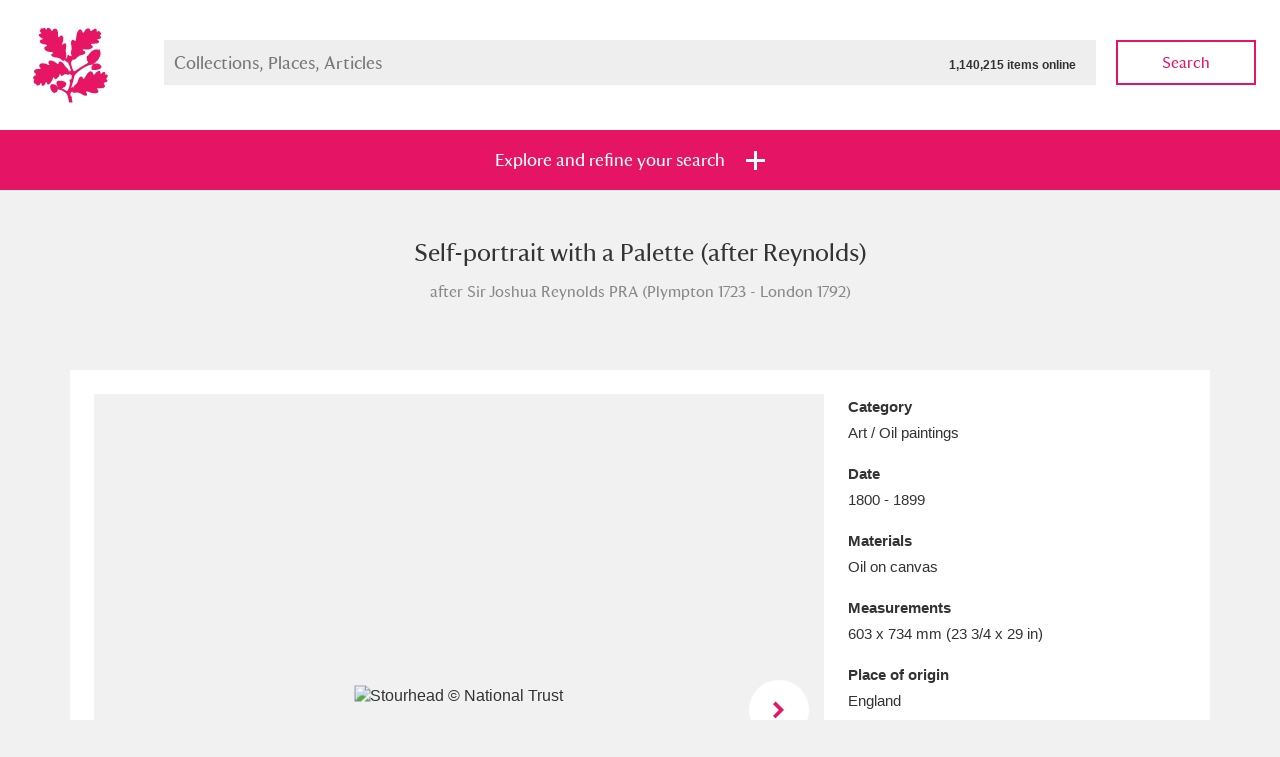

--- FILE ---
content_type: text/html; charset=utf-8
request_url: https://www.nationaltrustcollections.org.uk/object/732258
body_size: 31987
content:

<!doctype html>
<!--[if lt IE 8]>   <html lang="en" class="no-js lt-ie10 lt-ie9 lt-ie8"> <![endif]-->
<!--[if IE 8]>      <html lang="en" class="no-js lt-ie10 lt-ie9 ie8"> <![endif]-->
<!--[if IE 9]>      <html lang="en" class="no-js lt-ie10 ie9-or-better ie9"> <![endif]-->
<!--[if ! IE]><!--> <html lang="en" class="no-js ie9-or-better ie10-or-better"> <!--<![endif]-->
<head>
	
<meta charset='utf-8' />
<title>Self-portrait with a Palette (after Reynolds) 732258 | National Trust Collections</title>
<meta name="description" content="" />
<meta name="keywords" content="" />
<meta name="robots" content="index, follow" />
<meta name="author" content="National Trust" />
<meta name="google-site-verification" content="" />
<meta name="viewport" content="initial-scale=1, width=device-width" />
<meta http-equiv="imagetoolbar" content="no" />
<meta http-equiv="cleartype" content="on" />
<meta http-equiv="X-UA-Compatible" content="IE=Edge,chrome=1" />

<link rel="apple-touch-icon" sizes="57x57" href="/ntcAssets/img/icon/apple-touch-icon-57x57.png">
<link rel="apple-touch-icon" sizes="60x60" href="/ntcAssets/img/icon/apple-touch-icon-60x60.png">
<link rel="apple-touch-icon" sizes="72x72" href="/ntcAssets/img/icon/apple-touch-icon-72x72.png">
<link rel="apple-touch-icon" sizes="76x76" href="/ntcAssets/img/icon/apple-touch-icon-76x76.png">
<link rel="apple-touch-icon" sizes="114x114" href="/ntcAssets/img/icon/apple-touch-icon-114x114.png">
<link rel="apple-touch-icon" sizes="120x120" href="/ntcAssets/img/icon/apple-touch-icon-120x120.png">
<link rel="apple-touch-icon" sizes="144x144" href="/ntcAssets/img/icon/apple-touch-icon-144x144.png">
<link rel="apple-touch-icon" sizes="152x152" href="/ntcAssets/img/icon/apple-touch-icon-152x152.png">
<link rel="apple-touch-icon" sizes="180x180" href="/ntcAssets/img/icon/apple-touch-icon-180x180.png">
<link rel="icon" type="image/png" href="/ntcAssets/img/icon/favicon-32x32.png" sizes="32x32">
<link rel="icon" type="image/png" href="/ntcAssets/img/icon/android-chrome-192x192.png" sizes="192x192">
<link rel="icon" type="image/png" href="/ntcAssets/img/icon/favicon-96x96.png" sizes="96x96">
<link rel="icon" type="image/png" href="/ntcAssets/img/icon/favicon-16x16.png" sizes="16x16">
<link rel="manifest" href="/ntcAssets/img/icon/manifest.json">
<meta name="msapplication-TileColor" content="#e61464">
<meta name="msapplication-TileImage" content="/ntcAssets/img/icon/mstile-144x144.png">
<meta name="theme-color" content="#000000">

<meta name="twitter:card" value="summary">
<meta property="og:title" content="Self-portrait with a Palette (after Reynolds) 732258" />
<meta property="og:type" content="article" />
<meta property="og:url" content="https://www.nationaltrustcollections.org.uk/object" />
<meta property="og:description" content="" />

<script>
    //test for JS support. apply class to prevent FOUC.
    document.documentElement.classList.toggle("no-js");
    document.documentElement.classList.toggle("js");
</script>

<!--[if gte IE 9]><!-->
<!-- build:css {{ASSET_PATH}}/css/screen.css -->
<link rel="stylesheet" type="text/css" href="/ntcAssets/css/screen.css?v=250509104332" />
<!-- endbuild -->
<!--<![endif]-->
<!-- build:css {{ASSET_PATH}}/css/print.css -->
<link rel="stylesheet" type="text/css" media="print" href="/ntcAssets/css/print.css?v=250509104332" />
<!-- endbuild -->
<!--[if lt IE 9]>
    <link rel="stylesheet" type="text/css" href="/ntcAssets/css/ie.css?v=250509104332" />
    <script src="https://html5shim.googlecode.com/svn/trunk/html5.js"></script>
    <script src="https://cdnjs.cloudflare.com/ajax/libs/respond.js/1.4.2/respond.min.js"></script>
<![endif]-->

<script>
  (function(i,s,o,g,r,a,m){i['GoogleAnalyticsObject']=r;i[r]=i[r]||function(){
  (i[r].q=i[r].q||[]).push(arguments)},i[r].l=1*new Date();a=s.createElement(o),
  m=s.getElementsByTagName(o)[0];a.async=1;a.src=g;m.parentNode.insertBefore(a,m)
  })(window,document,'script','//www.google-analytics.com/analytics.js','ga');

  ga('create', 'UA-27207282-1', 'auto');
  ga('send', 'pageview');

</script>

<script>var __uzdbm_1 = "ce21044a-9101-42df-8ce3-99c7eb8cdc97";var __uzdbm_2 = "YWM1MmZhNDMtZDdtYS00MDk3LWFmZjItMzZkNWM2ODUzYzkxJDEzLjU4LjIxMS4xMDE=";var __uzdbm_3 = "7f9000ce21044a-9101-42df-8ce3-99c7eb8cdc971-17693167149190-0020f5b03b9a1d0e56110";var __uzdbm_4 = "false";var __uzdbm_5 = "uzmx";var __uzdbm_6 = "7f9000dc609fb3-b2d6-423a-b62b-46f3071c69dd1-17693167149190-1ae298dbda9c7a7310";var __uzdbm_7 = "nationaltrustcollections.org.uk";</script> <script>   (function (w, d, e, u, c, g, a, b) {     w["SSJSConnectorObj"] = w["SSJSConnectorObj"] || {       ss_cid: c,       domain_info: "auto",     };     w[g] = function (i, j) {       w["SSJSConnectorObj"][i] = j;     };     a = d.createElement(e);     a.async = true;     if (       navigator.userAgent.indexOf('MSIE') !== -1 ||       navigator.appVersion.indexOf('Trident/') > -1     ) {       u = u.replace("/advanced/", "/advanced/ie/");     }     a.src = u;     b = d.getElementsByTagName(e)[0];     b.parentNode.insertBefore(a, b);   })(     window, document, "script", "https://www.nationaltrustcollections.org.uk/18f5227b-e27b-445a-a53f-f845fbe69b40/stormcaster.js", "d7mc", "ssConf"   );   ssConf("c1", "https://www.nationaltrustcollections.org.uk");   ssConf("c3", "c99a4269-161c-4242-a3f0-28d44fa6ce24");   ssConf("au", "nationaltrustcollections.org.uk");   ssConf("cu", "validate.perfdrive.com, ssc"); </script></head>
<body>
	

<form action="/umbraco/Surface/SearchSurface/SubmitFilters" method="post">    <header class="masthead masthead--reduced masthead--white">
        <a href="/" class="masthead__logo">
	<img src="/ntcAssets/img/ntlogo.svg" alt="National Trust">
</a>
        
<div class="main-search">
	<div class="main-search__field">
		<label for="SearchQuery_SearchTerms">Search Collections, Places , Articles</label>
		<input data-autocomplete-src="/Umbraco/Api/Autocomplete/GetTerms" id="SearchQuery_SearchTerms" maxlength="256" name="SearchQuery.SearchTerms" placeholder="Collections, Places, Articles" type="text" value="" /><span class="total-items">1,140,215 items online</span>
		<div class="autocomplete-wrap"></div>
	</div>
	<button type="submit" class="btn btn--ghost btn--pink main-search__submit js-searchsubmit" name="action:collections">Search</button>
</div>
    </header>


<section class="filter " id="jumpToFilters">
	<ul class="bare-list filter__tabs">
		<li class=""><a href="#" class="btn btn--highlight" data-tray=".filter-tray--collections"><span>Explore and refine your search</span></a></li>
	</ul>
    	<div class="filter-tray filter-tray--collections">
		<div class="filter-tray__top">
			<div class="wrap">

				
				

				<input id="SearchQuery_Sort" name="SearchQuery.Sort" type="hidden" value="" />

				
				<div class="filter-globals">
					<div class="unit">
						<span>Show me: </span>
						<span>
							<ul class="bare-list radio-bar">
								<li>
									<input checked="checked" id="FullCollection" name="SearchQuery.HighlightsOnly" type="radio" value="False" />
									<label for="FullCollection">Full collection</label>
								</li>
								<li>
									<input id="HighlightsOnly" name="SearchQuery.HighlightsOnly" type="radio" value="True" />
									<label for="HighlightsOnly">Just highlights</label>
								</li>
							</ul>
						</span>
					</div>
					<div class="unit">
						<span>and</span>
						<span>

							<ul class="bare-list check-list">
								<li>
									<span class="control control--check">
										<input id="SearchQuery_ImagesOnly" name="SearchQuery.ImagesOnly" type="checkbox" value="true" /><input name="SearchQuery.ImagesOnly" type="hidden" value="false" />
										<label for="SearchQuery_ImagesOnly">Items with images only</label>
									</span>
								</li>
								<li>
									<span class="control control--check">
										<input id="SearchQuery_OnShowOnly" name="SearchQuery.OnShowOnly" type="checkbox" value="true" /><input name="SearchQuery.OnShowOnly" type="hidden" value="false" />
										<label for="SearchQuery_OnShowOnly">Currently on show</label>
									</span>
								</li>
							</ul>
							
						</span>
					</div>
					<div class="unit">
						<span>
							<button type="submit" class="btn btn--pink" name="action:collections">Show results</button>
							<a href="/?Filters=Open#jumpToFilters">Clear all filters</a>
						</span>
					</div>
				</div>

				<div class="filter-sections cfx">
					<a href="#" data-target="places"class="active section-tab places-tab">Places</a><!--
					--><a href="#" class="section-tab" data-target="category">Category</a><!--
					--><a href="#" class="section-tab" data-target="time">Date</a><!--
					--><a href="#" class="section-tab" data-target="details">Details</a>
				</div>

			</div>
		</div>
		<div class="filter-tray__form">
			<div class="wrap">
				<section data-tab="places" class="filter-section filter-section--active">

					<ul class="bare-list alpha-links">

                            <li><a class="current attention" href="#" data-letter="a">A</a></li>

								    <li><a class="attention" href="#" data-letter="b">B</a></li>
								    <li><a class="attention" href="#" data-letter="c">C</a></li>
								    <li><a class="attention" href="#" data-letter="d">D</a></li>
								    <li><a class="attention" href="#" data-letter="e">E</a></li>
								    <li><a class="attention" href="#" data-letter="f">F</a></li>
								    <li><a class="attention" href="#" data-letter="g">G</a></li>
								    <li><a class="attention" href="#" data-letter="h">H</a></li>
								    <li><a class="attention" href="#" data-letter="i">I</a></li>
								    <li><a class="attention" href="#" data-letter="j">J</a></li>
								    <li><a class="attention" href="#" data-letter="k">K</a></li>
								    <li><a class="attention" href="#" data-letter="l">L</a></li>
								    <li><a class="attention" href="#" data-letter="m">M</a></li>
								    <li><a class="attention" href="#" data-letter="n">N</a></li>
								    <li><a class="attention" href="#" data-letter="o">O</a></li>
								    <li><a class="attention" href="#" data-letter="p">P</a></li>
								    <li><a class="attention" href="#" data-letter="q">Q</a></li>
								    <li><a class="attention" href="#" data-letter="r">R</a></li>
								    <li><a class="attention" href="#" data-letter="s">S</a></li>
								    <li><a class="attention" href="#" data-letter="t">T</a></li>
								    <li><a class="attention" href="#" data-letter="u">U</a></li>
								    <li><a class="attention" href="#" data-letter="v">V</a></li>
								    <li><a class="attention" href="#" data-letter="w">W</a></li>
								<li><span class="empty">X</span></li>
								    <li><a class="attention" href="#" data-letter="y">Y</a></li>
								<li><span class="empty">Z</span></li>
					</ul>

					<hr>

					<ul class="check-list bare-list">
							<li data-letter="a">
								<span class="control control--check">
									<input name="SearchQuery.Places" value="424ddd73fffffe0736b1466762b40af2" id="424ddd73fffffe0736b1466762b40af2" type="checkbox"  /><label for="424ddd73fffffe0736b1466762b40af2">Aberdeunant</label>
										<span class="item-bubble">33 items</span>
																	</span>
							</li>
							<li data-letter="a">
								<span class="control control--check">
									<input name="SearchQuery.Places" value="a71f17e5ffffe2201df37ca3d45961f4" id="a71f17e5ffffe2201df37ca3d45961f4" type="checkbox"  /><label for="a71f17e5ffffe2201df37ca3d45961f4">Aberdulais Tin Works and Waterfall</label>
										<span class="item-bubble">25 items</span>
																			<a href="/place/aberdulais-tin-works-and-waterfall">Explore</a>
								</span>
							</li>
							<li data-letter="a">
								<span class="control control--check">
									<input name="SearchQuery.Places" value="133a6434fffffe072eafdb9793ec7ba5" id="133a6434fffffe072eafdb9793ec7ba5" type="checkbox"  /><label for="133a6434fffffe072eafdb9793ec7ba5">Acorn Bank</label>
										<span class="item-bubble">89 items</span>
																	</span>
							</li>
							<li data-letter="a">
								<span class="control control--check">
									<input name="SearchQuery.Places" value="9bb2cc5dfffffe074c053972dbd66150" id="9bb2cc5dfffffe074c053972dbd66150" type="checkbox"  /><label for="9bb2cc5dfffffe074c053972dbd66150">A La Ronde</label>
										<span class="item-bubble">3,529 items</span>
																			<a href="/place/a-la-ronde">Explore</a>
								</span>
							</li>
							<li data-letter="a">
								<span class="control control--check">
									<input name="SearchQuery.Places" value="2aec54bbfffffe0722480241f0c0dfc5" id="2aec54bbfffffe0722480241f0c0dfc5" type="checkbox"  /><label for="2aec54bbfffffe0722480241f0c0dfc5">Alfriston Clergy House</label>
										<span class="item-bubble">97 items</span>
																			<a href="/place/alfriston-clergy-house">Explore</a>
								</span>
							</li>
							<li data-letter="a">
								<span class="control control--check">
									<input name="SearchQuery.Places" value="2af3660efffffe07224802410e75859f" id="2af3660efffffe07224802410e75859f" type="checkbox"  /><label for="2af3660efffffe07224802410e75859f">Allan Bank and Grasmere</label>
										<span class="item-bubble">14 items</span>
																	</span>
							</li>
							<li data-letter="a">
								<span class="control control--check">
									<input name="SearchQuery.Places" value="bc8b7089fffffe0767c7f5ed45f8ca48" id="bc8b7089fffffe0767c7f5ed45f8ca48" type="checkbox"  /><label for="bc8b7089fffffe0767c7f5ed45f8ca48">Amgueddfa Cymru - National Museum Wales, Cardiff</label>
										<span class="item-bubble">4 items</span>
																	</span>
							</li>
							<li data-letter="a">
								<span class="control control--check">
									<input name="SearchQuery.Places" value="4243dab7fffffe0736b14667b7bc215d" id="4243dab7fffffe0736b14667b7bc215d" type="checkbox"  /><label for="4243dab7fffffe0736b14667b7bc215d">Angel Corner</label>
										<span class="item-bubble">220 items</span>
																	</span>
							</li>
							<li data-letter="a">
								<span class="control control--check">
									<input name="SearchQuery.Places" value="6bf4c600fffffe074a1eb44a18a510de" id="6bf4c600fffffe074a1eb44a18a510de" type="checkbox"  /><label for="6bf4c600fffffe074a1eb44a18a510de">Anglesey Abbey, Gardens and Lode Mill</label>
										<span class="item-bubble">14,490 items</span>
																			<a href="/place/anglesey-abbey,-gardens-and-lode-mill">Explore</a>
								</span>
							</li>
							<li data-letter="a">
								<span class="control control--check">
									<input name="SearchQuery.Places" value="1b4076cdfffffe074c0539722c497c90" id="1b4076cdfffffe074c0539722c497c90" type="checkbox"  /><label for="1b4076cdfffffe074c0539722c497c90">Antony</label>
										<span class="item-bubble">211 items</span>
																			<a href="/place/antony">Explore</a>
								</span>
							</li>
							<li data-letter="a">
								<span class="control control--check">
									<input name="SearchQuery.Places" value="1f30a28bfffffe07224802411d3fee84" id="1f30a28bfffffe07224802411d3fee84" type="checkbox"  /><label for="1f30a28bfffffe07224802411d3fee84">Ardress House</label>
										<span class="item-bubble">1,242 items</span>
																			<a href="/place/ardress-house">Explore</a>
								</span>
							</li>
							<li data-letter="a">
								<span class="control control--check">
									<input name="SearchQuery.Places" value="37c91970fffffe0702132e0438f10c53" id="37c91970fffffe0702132e0438f10c53" type="checkbox"  /><label for="37c91970fffffe0702132e0438f10c53">The Argory</label>
										<span class="item-bubble">8,978 items</span>
																			<a href="/place/the-argory">Explore</a>
								</span>
							</li>
							<li data-letter="a">
								<span class="control control--check">
									<input name="SearchQuery.Places" value="14f7e675fffffe0722480241514595fe" id="14f7e675fffffe0722480241514595fe" type="checkbox"  /><label for="14f7e675fffffe0722480241514595fe">Arlington Court and the National Trust Carriage Museum</label>
										<span class="item-bubble">5,034 items</span>
																			<a href="/place/arlington-court-and-the-national-trust-carriage-museum">Explore</a>
								</span>
							</li>
							<li data-letter="a">
								<span class="control control--check">
									<input name="SearchQuery.Places" value="fe5be3bbfffffe07293a980b028bceec" id="fe5be3bbfffffe07293a980b028bceec" type="checkbox"  /><label for="fe5be3bbfffffe07293a980b028bceec">Ascott</label>
										<span class="item-bubble">62 items</span>
																			<a href="/place/ascott">Explore</a>
								</span>
							</li>
							<li data-letter="a">
								<span class="control control--check">
									<input name="SearchQuery.Places" value="168dd458fffffe073b1807c513e69618" id="168dd458fffffe073b1807c513e69618" type="checkbox"  /><label for="168dd458fffffe073b1807c513e69618">Ashdown</label>
										<span class="item-bubble">165 items</span>
																			<a href="/place/ashdown">Explore</a>
								</span>
							</li>
							<li data-letter="a">
								<span class="control control--check">
									<input name="SearchQuery.Places" value="eef5fc28fffffe0722480241aed5feee" id="eef5fc28fffffe0722480241aed5feee" type="checkbox"  /><label for="eef5fc28fffffe0722480241aed5feee">Attingham Park</label>
										<span class="item-bubble">13,203 items</span>
																			<a href="/place/attingham-park">Explore</a>
								</span>
							</li>
							<li data-letter="a">
								<span class="control control--check">
									<input name="SearchQuery.Places" value="2c200893fffffe0722480241215da19c" id="2c200893fffffe0722480241215da19c" type="checkbox"  /><label for="2c200893fffffe0722480241215da19c">Avebury</label>
										<span class="item-bubble">13,622 items</span>
																			<a href="/place/avebury">Explore</a>
								</span>
							</li>
							<li data-letter="b">
								<span class="control control--check">
									<input name="SearchQuery.Places" value="e707159afffffe0722480241716d6b0b" id="e707159afffffe0722480241716d6b0b" type="checkbox"  /><label for="e707159afffffe0722480241716d6b0b">Baddesley Clinton</label>
										<span class="item-bubble">4,859 items</span>
																			<a href="/place/baddesley-clinton">Explore</a>
								</span>
							</li>
							<li data-letter="b">
								<span class="control control--check">
									<input name="SearchQuery.Places" value="e4acc814fffffe07293a980bbf9dce61" id="e4acc814fffffe07293a980bbf9dce61" type="checkbox"  /><label for="e4acc814fffffe07293a980bbf9dce61">Bard Graduate Centre, New York</label>
										<span class="item-bubble">1 items</span>
																	</span>
							</li>
							<li data-letter="b">
								<span class="control control--check">
									<input name="SearchQuery.Places" value="7080e4c7fffffe0702132e043ff23606" id="7080e4c7fffffe0702132e043ff23606" type="checkbox"  /><label for="7080e4c7fffffe0702132e043ff23606">Barkway</label>
										<span class="item-bubble">5 items</span>
																	</span>
							</li>
							<li data-letter="b">
								<span class="control control--check">
									<input name="SearchQuery.Places" value="4c5aaa8ffffffe0775b3e6f170a5eaf7" id="4c5aaa8ffffffe0775b3e6f170a5eaf7" type="checkbox"  /><label for="4c5aaa8ffffffe0775b3e6f170a5eaf7">Barrington Court</label>
										<span class="item-bubble">153 items</span>
																			<a href="/place/barrington-court">Explore</a>
								</span>
							</li>
							<li data-letter="b">
								<span class="control control--check">
									<input name="SearchQuery.Places" value="1142124bfffffe0722480241302beaa2" id="1142124bfffffe0722480241302beaa2" type="checkbox"  /><label for="1142124bfffffe0722480241302beaa2">Basildon Park</label>
										<span class="item-bubble">2,003 items</span>
																			<a href="/place/basildon-park">Explore</a>
								</span>
							</li>
							<li data-letter="b">
								<span class="control control--check">
									<input name="SearchQuery.Places" value="0fc2e648fffffe0722480241999b2175" id="0fc2e648fffffe0722480241999b2175" type="checkbox"  /><label for="0fc2e648fffffe0722480241999b2175">Bateman&#39;s</label>
										<span class="item-bubble">4,760 items</span>
																			<a href="/place/bateman&#39;s">Explore</a>
								</span>
							</li>
							<li data-letter="b">
								<span class="control control--check">
									<input name="SearchQuery.Places" value="87dd3b48fffffe07610623b086ded16f" id="87dd3b48fffffe07610623b086ded16f" type="checkbox"  /><label for="87dd3b48fffffe07610623b086ded16f">The Beatles&#39; Childhood Homes, 20 Forthlin Road</label>
										<span class="item-bubble">438 items</span>
																			<a href="/place/the-beatles&#39;-childhood-homes,-20-forthlin-road,-allerton,-merseyside">Explore</a>
								</span>
							</li>
							<li data-letter="b">
								<span class="control control--check">
									<input name="SearchQuery.Places" value="21d67c18fffffe07224802413eba0229" id="21d67c18fffffe07224802413eba0229" type="checkbox"  /><label for="21d67c18fffffe07224802413eba0229">The Beatles&#39; Childhood Homes, Mendips</label>
										<span class="item-bubble">267 items</span>
																	</span>
							</li>
							<li data-letter="b">
								<span class="control control--check">
									<input name="SearchQuery.Places" value="01c90c8ffffffe0702132e046d04763d" id="01c90c8ffffffe0702132e046d04763d" type="checkbox"  /><label for="01c90c8ffffffe0702132e046d04763d">Beatrix Potter Gallery</label>
										<span class="item-bubble">100 items</span>
																			<a href="/place/hawkshead,-cumbria,-hill-top-and-beatrix-potter-gallery">Explore</a>
								</span>
							</li>
							<li data-letter="b">
								<span class="control control--check">
									<input name="SearchQuery.Places" value="35197ccefffffe0702132e04dbe44f1b" id="35197ccefffffe0702132e04dbe44f1b" type="checkbox"  /><label for="35197ccefffffe0702132e04dbe44f1b">Belton House</label>
										<span class="item-bubble">19,998 items</span>
																			<a href="/place/belton-house">Explore</a>
								</span>
							</li>
							<li data-letter="b">
								<span class="control control--check">
									<input name="SearchQuery.Places" value="2b25365ffffffe072248024148470c49" id="2b25365ffffffe072248024148470c49" type="checkbox"  /><label for="2b25365ffffffe072248024148470c49">Bembridge Windmill</label>
										<span class="item-bubble">36 items</span>
																			<a href="/place/bembridge-windmill">Explore</a>
								</span>
							</li>
							<li data-letter="b">
								<span class="control control--check">
									<input name="SearchQuery.Places" value="c931f496fffffe076dd330f4e66ef0ec" id="c931f496fffffe076dd330f4e66ef0ec" type="checkbox"  /><label for="c931f496fffffe076dd330f4e66ef0ec">Beningbrough Hall, Gallery and Gardens</label>
										<span class="item-bubble">1,916 items</span>
																			<a href="/place/beningbrough-hall,-gallery-and-gardens">Explore</a>
								</span>
							</li>
							<li data-letter="b">
								<span class="control control--check">
									<input name="SearchQuery.Places" value="2188e835fffffe07224802415c910fcf" id="2188e835fffffe07224802415c910fcf" type="checkbox"  /><label for="2188e835fffffe07224802415c910fcf">Benthall Hall</label>
										<span class="item-bubble">1,083 items</span>
																			<a href="/place/benthall-hall">Explore</a>
								</span>
							</li>
							<li data-letter="b">
								<span class="control control--check">
									<input name="SearchQuery.Places" value="8a88ec86ffffe22043ae6771de91e2b8" id="8a88ec86ffffe22043ae6771de91e2b8" type="checkbox"  /><label for="8a88ec86ffffe22043ae6771de91e2b8">Berkshire Record Office, Reading</label>
										<span class="item-bubble">5 items</span>
																	</span>
							</li>
							<li data-letter="b">
								<span class="control control--check">
									<input name="SearchQuery.Places" value="10065ca7fffffe07224802414c22f434" id="10065ca7fffffe07224802414c22f434" type="checkbox"  /><label for="10065ca7fffffe07224802414c22f434">Berrington Hall</label>
										<span class="item-bubble">2,248 items</span>
																			<a href="/place/berrington-hall">Explore</a>
								</span>
							</li>
							<li data-letter="b">
								<span class="control control--check">
									<input name="SearchQuery.Places" value="426b7671fffffe0736b146670015833b" id="426b7671fffffe0736b146670015833b" type="checkbox"  /><label for="426b7671fffffe0736b146670015833b">Biddulph Grange Garden</label>
										<span class="item-bubble">456 items</span>
																			<a href="/place/biddulph-grange-garden">Explore</a>
								</span>
							</li>
							<li data-letter="b">
								<span class="control control--check">
									<input name="SearchQuery.Places" value="244cec1bfffffe072248024196b52f60" id="244cec1bfffffe072248024196b52f60" type="checkbox"  /><label for="244cec1bfffffe072248024196b52f60">Birmingham Back To Backs</label>
										<span class="item-bubble">918 items</span>
																			<a href="/place/birmingham-back-to-backs">Explore</a>
								</span>
							</li>
							<li data-letter="b">
								<span class="control control--check">
									<input name="SearchQuery.Places" value="72354dccfffffe074a1eb44a11b9f0ca" id="72354dccfffffe074a1eb44a11b9f0ca" type="checkbox"  /><label for="72354dccfffffe074a1eb44a11b9f0ca">Blaise Hamlet</label>
										<span class="item-bubble">1 items</span>
																			<a href="/place/blaise-hamlet">Explore</a>
								</span>
							</li>
							<li data-letter="b">
								<span class="control control--check">
									<input name="SearchQuery.Places" value="9c43407effffe2201ebef065cf1ed578" id="9c43407effffe2201ebef065cf1ed578" type="checkbox"  /><label for="9c43407effffe2201ebef065cf1ed578">Blakeney National Nature Reserve</label>
										<span class="item-bubble">5 items</span>
																	</span>
							</li>
							<li data-letter="b">
								<span class="control control--check">
									<input name="SearchQuery.Places" value="ac32d929ffffe2207483389b18081ebc" id="ac32d929ffffe2207483389b18081ebc" type="checkbox"  /><label for="ac32d929ffffe2207483389b18081ebc">Blewcoat School</label>
										<span class="item-bubble">7 items</span>
																	</span>
							</li>
							<li data-letter="b">
								<span class="control control--check">
									<input name="SearchQuery.Places" value="726e0afafffffe074a1eb44abb245818" id="726e0afafffffe074a1eb44abb245818" type="checkbox"  /><label for="726e0afafffffe074a1eb44abb245818">Blickling Hall</label>
										<span class="item-bubble">20,511 items</span>
																			<a href="/place/blickling-hall">Explore</a>
								</span>
							</li>
							<li data-letter="b">
								<span class="control control--check">
									<input name="SearchQuery.Places" value="6925ac74fffffe074fe56fd10e9df261" id="6925ac74fffffe074fe56fd10e9df261" type="checkbox"  /><label for="6925ac74fffffe074fe56fd10e9df261">Bodiam Castle</label>
										<span class="item-bubble">799 items</span>
																			<a href="/place/bodiam-castle">Explore</a>
								</span>
							</li>
							<li data-letter="b">
								<span class="control control--check">
									<input name="SearchQuery.Places" value="8a9445a2ffffe22043ae6771d7878320" id="8a9445a2ffffe22043ae6771d7878320" type="checkbox"  /><label for="8a9445a2ffffe22043ae6771d7878320">Bodleian Library, Oxford</label>
										<span class="item-bubble">19 items</span>
																	</span>
							</li>
							<li data-letter="b">
								<span class="control control--check">
									<input name="SearchQuery.Places" value="1b46f44dfffffe074c053972b44780ca" id="1b46f44dfffffe074c053972b44780ca" type="checkbox"  /><label for="1b46f44dfffffe074c053972b44780ca">Bodnant Garden</label>
										<span class="item-bubble">73 items</span>
																			<a href="/place/bodnant-garden">Explore</a>
								</span>
							</li>
							<li data-letter="b">
								<span class="control control--check">
									<input name="SearchQuery.Places" value="d46c4864ffffe22018919ddbf7047e30" id="d46c4864ffffe22018919ddbf7047e30" type="checkbox"  /><label for="d46c4864ffffe22018919ddbf7047e30">Bodysgallen Hall and Spa</label>
										<span class="item-bubble">33 items</span>
																	</span>
							</li>
							<li data-letter="b">
								<span class="control control--check">
									<input name="SearchQuery.Places" value="253b5dd0fffffe07224802418e4a1da7" id="253b5dd0fffffe07224802418e4a1da7" type="checkbox"  /><label for="253b5dd0fffffe07224802418e4a1da7">Borrowdale and Derwent Water</label>
										<span class="item-bubble">792 items</span>
																	</span>
							</li>
							<li data-letter="b">
								<span class="control control--check">
									<input name="SearchQuery.Places" value="03add5bbfffffe0725145d1a01d814d3" id="03add5bbfffffe0725145d1a01d814d3" type="checkbox"  /><label for="03add5bbfffffe0725145d1a01d814d3">Bossington</label>
										<span class="item-bubble">20 items</span>
																	</span>
							</li>
							<li data-letter="b">
								<span class="control control--check">
									<input name="SearchQuery.Places" value="2b297326fffffe0722480241443cf6c1" id="2b297326fffffe0722480241443cf6c1" type="checkbox"  /><label for="2b297326fffffe0722480241443cf6c1">Botallack</label>
										<span class="item-bubble">4 items</span>
																	</span>
							</li>
							<li data-letter="b">
								<span class="control control--check">
									<input name="SearchQuery.Places" value="6ba894a4fffffe0702132e045e6d6461" id="6ba894a4fffffe0702132e045e6d6461" type="checkbox"  /><label for="6ba894a4fffffe0702132e045e6d6461">Bourne Mill</label>
										<span class="item-bubble">26 items</span>
																	</span>
							</li>
							<li data-letter="b">
								<span class="control control--check">
									<input name="SearchQuery.Places" value="2a4dd15efffffe0722480241bf95c2d0" id="2a4dd15efffffe0722480241bf95c2d0" type="checkbox"  /><label for="2a4dd15efffffe0722480241bf95c2d0">Box Hill</label>
										<span class="item-bubble">61 items</span>
																	</span>
							</li>
							<li data-letter="b">
								<span class="control control--check">
									<input name="SearchQuery.Places" value="2b3d7855fffffe0722480241c436f487" id="2b3d7855fffffe0722480241c436f487" type="checkbox"  /><label for="2b3d7855fffffe0722480241c436f487">Bradenham</label>
										<span class="item-bubble">28 items</span>
																	</span>
							</li>
							<li data-letter="b">
								<span class="control control--check">
									<input name="SearchQuery.Places" value="297a6305fffffe0722480241ba008c8f" id="297a6305fffffe0722480241ba008c8f" type="checkbox"  /><label for="297a6305fffffe0722480241ba008c8f">Bradley</label>
										<span class="item-bubble">320 items</span>
																			<a href="/place/bradley">Explore</a>
								</span>
							</li>
							<li data-letter="b">
								<span class="control control--check">
									<input name="SearchQuery.Places" value="2c1a0693fffffe072248024128ac04e3" id="2c1a0693fffffe072248024128ac04e3" type="checkbox"  /><label for="2c1a0693fffffe072248024128ac04e3">Braithwaite Hall</label>
										<span class="item-bubble">6 items</span>
																	</span>
							</li>
							<li data-letter="b">
								<span class="control control--check">
									<input name="SearchQuery.Places" value="2af9e4d6fffffe0722480241e1c92e5c" id="2af9e4d6fffffe0722480241e1c92e5c" type="checkbox"  /><label for="2af9e4d6fffffe0722480241e1c92e5c">Branscombe Old Bakery</label>
										<span class="item-bubble">53 items</span>
																			<a href="/place/branscombe-old-bakery">Explore</a>
								</span>
							</li>
							<li data-letter="b">
								<span class="control control--check">
									<input name="SearchQuery.Places" value="359644a9fffffe077ccdd98fb1069776" id="359644a9fffffe077ccdd98fb1069776" type="checkbox"  /><label for="359644a9fffffe077ccdd98fb1069776">Brantwood, Coniston</label>
										<span class="item-bubble">1 items</span>
																	</span>
							</li>
							<li data-letter="b">
								<span class="control control--check">
									<input name="SearchQuery.Places" value="2c1ddbc7fffffe0722480241b95b883a" id="2c1ddbc7fffffe0722480241b95b883a" type="checkbox"  /><label for="2c1ddbc7fffffe0722480241b95b883a">Brighstone</label>
										<span class="item-bubble">2 items</span>
																	</span>
							</li>
							<li data-letter="b">
								<span class="control control--check">
									<input name="SearchQuery.Places" value="5a20a362ff96140746c4fa2e2852f7a5" id="5a20a362ff96140746c4fa2e2852f7a5" type="checkbox"  /><label for="5a20a362ff96140746c4fa2e2852f7a5">British Lawnmower Museum, Southport</label>
										<span class="item-bubble">2 items</span>
																	</span>
							</li>
							<li data-letter="b">
								<span class="control control--check">
									<input name="SearchQuery.Places" value="c5712a65fffffe071faa7cec30ff793e" id="c5712a65fffffe071faa7cec30ff793e" type="checkbox"  /><label for="c5712a65fffffe071faa7cec30ff793e">British Library, London</label>
										<span class="item-bubble">7 items</span>
																	</span>
							</li>
							<li data-letter="b">
								<span class="control control--check">
									<input name="SearchQuery.Places" value="1ffa61a5fffffe074fe56fd1c779f282" id="1ffa61a5fffffe074fe56fd1c779f282" type="checkbox"  /><label for="1ffa61a5fffffe074fe56fd1c779f282">British Museum, London</label>
										<span class="item-bubble">1 items</span>
																	</span>
							</li>
							<li data-letter="b">
								<span class="control control--check">
									<input name="SearchQuery.Places" value="2abf1faafffffe0722480241c42183c9" id="2abf1faafffffe0722480241c42183c9" type="checkbox"  /><label for="2abf1faafffffe0722480241c42183c9">Brockhampton</label>
										<span class="item-bubble">122 items</span>
																			<a href="/place/brockhampton">Explore</a>
								</span>
							</li>
							<li data-letter="b">
								<span class="control control--check">
									<input name="SearchQuery.Places" value="0b715131fffffe0725145d1a69d1fbf5" id="0b715131fffffe0725145d1a69d1fbf5" type="checkbox"  /><label for="0b715131fffffe0725145d1a69d1fbf5">Brownsea Island</label>
										<span class="item-bubble">119 items</span>
																	</span>
							</li>
							<li data-letter="b">
								<span class="control control--check">
									<input name="SearchQuery.Places" value="079f92c5fffffe07293a980ba32bd868" id="079f92c5fffffe07293a980ba32bd868" type="checkbox"  /><label for="079f92c5fffffe07293a980ba32bd868">Buckinghamshire County Museum, Aylesbury</label>
										<span class="item-bubble">1 items</span>
																	</span>
							</li>
							<li data-letter="b">
								<span class="control control--check">
									<input name="SearchQuery.Places" value="1f8927a5fffffe07224802419099c77f" id="1f8927a5fffffe07224802419099c77f" type="checkbox"  /><label for="1f8927a5fffffe07224802419099c77f">Buckland Abbey</label>
										<span class="item-bubble">925 items</span>
																			<a href="/place/buckland-abbey">Explore</a>
								</span>
							</li>
							<li data-letter="b">
								<span class="control control--check">
									<input name="SearchQuery.Places" value="4270a899fffffe0736b1466740a030dd" id="4270a899fffffe0736b1466740a030dd" type="checkbox"  /><label for="4270a899fffffe0736b1466740a030dd">Buscot and Coleshill</label>
										<span class="item-bubble">724 items</span>
																	</span>
							</li>
							<li data-letter="b">
								<span class="control control--check">
									<input name="SearchQuery.Places" value="5984dfdcffffe2207483389bda54aba9" id="5984dfdcffffe2207483389bda54aba9" type="checkbox"  /><label for="5984dfdcffffe2207483389bda54aba9">Buttermere Valley</label>
										<span class="item-bubble">95 items</span>
																	</span>
							</li>
							<li data-letter="c">
								<span class="control control--check">
									<input name="SearchQuery.Places" value="6dac6590fffffe071477516b08100b49" id="6dac6590fffffe071477516b08100b49" type="checkbox"  /><label for="6dac6590fffffe071477516b08100b49">Calke Abbey</label>
										<span class="item-bubble">38,399 items</span>
																			<a href="/place/calke-abbey">Explore</a>
								</span>
							</li>
							<li data-letter="c">
								<span class="control control--check">
									<input name="SearchQuery.Places" value="6ad45b1cffffe220207d353c8ec7cc47" id="6ad45b1cffffe220207d353c8ec7cc47" type="checkbox"  /><label for="6ad45b1cffffe220207d353c8ec7cc47">Cambridge University Library</label>
										<span class="item-bubble">1 items</span>
																	</span>
							</li>
							<li data-letter="c">
								<span class="control control--check">
									<input name="SearchQuery.Places" value="4c6bcb29fffffe0775b3e6f10e69ffec" id="4c6bcb29fffffe0775b3e6f10e69ffec" type="checkbox"  /><label for="4c6bcb29fffffe0775b3e6f10e69ffec">Canons Ashby</label>
										<span class="item-bubble">3,890 items</span>
																			<a href="/place/canons-ashby">Explore</a>
								</span>
							</li>
							<li data-letter="c">
								<span class="control control--check">
									<input name="SearchQuery.Places" value="1d603b79fffffe0725145d1a5f53b551" id="1d603b79fffffe0725145d1a5f53b551" type="checkbox"  /><label for="1d603b79fffffe0725145d1a5f53b551">Carlyle&#39;s House</label>
										<span class="item-bubble">1,533 items</span>
																			<a href="/place/carlyle&#39;s-house">Explore</a>
								</span>
							</li>
							<li data-letter="c">
								<span class="control control--check">
									<input name="SearchQuery.Places" value="af2261d6fffffe0736b14667b18955cb" id="af2261d6fffffe0736b14667b18955cb" type="checkbox"  /><label for="af2261d6fffffe0736b14667b18955cb">Carrick-A-Rede</label>
										<span class="item-bubble">403 items</span>
																	</span>
							</li>
							<li data-letter="c">
								<span class="control control--check">
									<input name="SearchQuery.Places" value="208fa507fffffe07224802410b5bf675" id="208fa507fffffe07224802410b5bf675" type="checkbox"  /><label for="208fa507fffffe07224802410b5bf675">Castle Coole</label>
										<span class="item-bubble">125 items</span>
																			<a href="/place/castle-coole">Explore</a>
								</span>
							</li>
							<li data-letter="c">
								<span class="control control--check">
									<input name="SearchQuery.Places" value="30f0dd51fffffe0702132e044605920e" id="30f0dd51fffffe0702132e044605920e" type="checkbox"  /><label for="30f0dd51fffffe0702132e044605920e">Castle Drogo</label>
										<span class="item-bubble">11,257 items</span>
																			<a href="/place/castle-drogo">Explore</a>
								</span>
							</li>
							<li data-letter="c">
								<span class="control control--check">
									<input name="SearchQuery.Places" value="4cf9606afffffe0775b3e6f12df14858" id="4cf9606afffffe0775b3e6f12df14858" type="checkbox"  /><label for="4cf9606afffffe0775b3e6f12df14858">Castle Ward</label>
										<span class="item-bubble">9,683 items</span>
																			<a href="/place/castle-ward">Explore</a>
								</span>
							</li>
							<li data-letter="c">
								<span class="control control--check">
									<input name="SearchQuery.Places" value="133fba5bfffffe072eafdb97c4847a3e" id="133fba5bfffffe072eafdb97c4847a3e" type="checkbox"  /><label for="133fba5bfffffe072eafdb97c4847a3e">Cautley</label>
										<span class="item-bubble">4 items</span>
																	</span>
							</li>
							<li data-letter="c">
								<span class="control control--check">
									<input name="SearchQuery.Places" value="24d540b9fffffe074c05397222326555" id="24d540b9fffffe074c05397222326555" type="checkbox"  /><label for="24d540b9fffffe074c05397222326555">Cawston</label>
										<span class="item-bubble">1 items</span>
																	</span>
							</li>
							<li data-letter="c">
								<span class="control control--check">
									<input name="SearchQuery.Places" value="2b100e62fffffe0722480241206eca73" id="2b100e62fffffe0722480241206eca73" type="checkbox"  /><label for="2b100e62fffffe0722480241206eca73">Cedar House</label>
										<span class="item-bubble">38 items</span>
																	</span>
							</li>
							<li data-letter="c">
								<span class="control control--check">
									<input name="SearchQuery.Places" value="8a959592ffffe22043ae67712bd15f94" id="8a959592ffffe22043ae67712bd15f94" type="checkbox"  /><label for="8a959592ffffe22043ae67712bd15f94">Centre for Buckinghamshire Studies, Aylesbury</label>
										<span class="item-bubble">3 items</span>
																	</span>
							</li>
							<li data-letter="c">
								<span class="control control--check">
									<input name="SearchQuery.Places" value="8a9ba77affffe22043ae67719be508c1" id="8a9ba77affffe22043ae67719be508c1" type="checkbox"  /><label for="8a9ba77affffe22043ae67719be508c1">Centre for Kentish Studies, Maidstone</label>
										<span class="item-bubble">4 items</span>
																	</span>
							</li>
							<li data-letter="c">
								<span class="control control--check">
									<input name="SearchQuery.Places" value="ee7a3cacfffffe07224802419f377a4f" id="ee7a3cacfffffe07224802419f377a4f" type="checkbox"  /><label for="ee7a3cacfffffe07224802419f377a4f">Charlecote Park</label>
										<span class="item-bubble">6,781 items</span>
																			<a href="/place/charlecote-park">Explore</a>
								</span>
							</li>
							<li data-letter="c">
								<span class="control control--check">
									<input name="SearchQuery.Places" value="4921b4c1fffffe073cfcf5659eade120" id="4921b4c1fffffe073cfcf5659eade120" type="checkbox"  /><label for="4921b4c1fffffe073cfcf5659eade120">Chartwell</label>
										<span class="item-bubble">7,351 items</span>
																			<a href="/place/chartwell">Explore</a>
								</span>
							</li>
							<li data-letter="c">
								<span class="control control--check">
									<input name="SearchQuery.Places" value="5b47ddebfffffe07539b5af2cfa16582" id="5b47ddebfffffe07539b5af2cfa16582" type="checkbox"  /><label for="5b47ddebfffffe07539b5af2cfa16582">Chastleton</label>
										<span class="item-bubble">5,520 items</span>
																			<a href="/place/chastleton">Explore</a>
								</span>
							</li>
							<li data-letter="c">
								<span class="control control--check">
									<input name="SearchQuery.Places" value="17d827d7fffffe0725145d1a177d5155" id="17d827d7fffffe0725145d1a177d5155" type="checkbox"  /><label for="17d827d7fffffe0725145d1a177d5155">Chedworth Roman Villa</label>
										<span class="item-bubble">2,005 items</span>
																			<a href="/place/chedworth-roman-villa">Explore</a>
								</span>
							</li>
							<li data-letter="c">
								<span class="control control--check">
									<input name="SearchQuery.Places" value="266f5516fffffe072248024189e7dbf5" id="266f5516fffffe072248024189e7dbf5" type="checkbox"  /><label for="266f5516fffffe072248024189e7dbf5">Cherryburn</label>
										<span class="item-bubble">1,195 items</span>
																			<a href="/place/cherryburn">Explore</a>
								</span>
							</li>
							<li data-letter="c">
								<span class="control control--check">
									<input name="SearchQuery.Places" value="7c8912defffffe074a1eb44ae5c6026d" id="7c8912defffffe074a1eb44ae5c6026d" type="checkbox"  /><label for="7c8912defffffe074a1eb44ae5c6026d">The Children&#39;s Country House at Sudbury</label>
										<span class="item-bubble">24,701 items</span>
																			<a href="/place/the-children&#39;s-country-house-at-sudbury">Explore</a>
								</span>
							</li>
							<li data-letter="c">
								<span class="control control--check">
									<input name="SearchQuery.Places" value="d53d0986fffffe076dd330f4b8fc3555" id="d53d0986fffffe076dd330f4b8fc3555" type="checkbox"  /><label for="d53d0986fffffe076dd330f4b8fc3555">Chirk Castle</label>
										<span class="item-bubble">3,659 items</span>
																			<a href="/place/chirk-castle">Explore</a>
								</span>
							</li>
							<li data-letter="c">
								<span class="control control--check">
									<input name="SearchQuery.Places" value="9bd3a6b5fffffe074c053972d9d27559" id="9bd3a6b5fffffe074c053972d9d27559" type="checkbox"  /><label for="9bd3a6b5fffffe074c053972d9d27559">The Church House</label>
										<span class="item-bubble">17 items</span>
																	</span>
							</li>
							<li data-letter="c">
								<span class="control control--check">
									<input name="SearchQuery.Places" value="8a9ebf2bffffe22043ae67710694e993" id="8a9ebf2bffffe22043ae67710694e993" type="checkbox"  /><label for="8a9ebf2bffffe22043ae67710694e993">Churchill Archives Centre, Chesterton</label>
										<span class="item-bubble">5 items</span>
																	</span>
							</li>
							<li data-letter="c">
								<span class="control control--check">
									<input name="SearchQuery.Places" value="48c549f3fffffe077b00940c7130188f" id="48c549f3fffffe077b00940c7130188f" type="checkbox"  /><label for="48c549f3fffffe077b00940c7130188f">Churchill College, Cambridge</label>
										<span class="item-bubble">334 items</span>
																	</span>
							</li>
							<li data-letter="c">
								<span class="control control--check">
									<input name="SearchQuery.Places" value="48c4fefffffffe077b00940c0351cbaf" id="48c4fefffffffe077b00940c0351cbaf" type="checkbox"  /><label for="48c4fefffffffe077b00940c0351cbaf">Churchill War Rooms, London</label>
										<span class="item-bubble">107 items</span>
																	</span>
							</li>
							<li data-letter="c">
								<span class="control control--check">
									<input name="SearchQuery.Places" value="80427390ffffe22043ae677172204115" id="80427390ffffe22043ae677172204115" type="checkbox"  /><label for="80427390ffffe22043ae677172204115">City of Westminster Archives Centre, London</label>
										<span class="item-bubble">1 items</span>
																	</span>
							</li>
							<li data-letter="c">
								<span class="control control--check">
									<input name="SearchQuery.Places" value="8a9c998cfffffe0736b1466762400ea0" id="8a9c998cfffffe0736b1466762400ea0" type="checkbox"  /><label for="8a9c998cfffffe0736b1466762400ea0">Clandon Park</label>
										<span class="item-bubble">3,329 items</span>
																			<a href="/place/clandon-park">Explore</a>
								</span>
							</li>
							<li data-letter="c">
								<span class="control control--check">
									<input name="SearchQuery.Places" value="2c165fc3fffffe0722480241b14e2582" id="2c165fc3fffffe0722480241b14e2582" type="checkbox"  /><label for="2c165fc3fffffe0722480241b14e2582">Claremont Landscape Garden</label>
										<span class="item-bubble">23 items</span>
																			<a href="/place/claremont-landscape-garden">Explore</a>
								</span>
							</li>
							<li data-letter="c">
								<span class="control control--check">
									<input name="SearchQuery.Places" value="af31aac0fffffe0736b14667f649eaa1" id="af31aac0fffffe0736b14667f649eaa1" type="checkbox"  /><label for="af31aac0fffffe0736b14667f649eaa1">Claydon</label>
										<span class="item-bubble">374 items</span>
																			<a href="/place/claydon">Explore</a>
								</span>
							</li>
							<li data-letter="c">
								<span class="control control--check">
									<input name="SearchQuery.Places" value="1fb1d87dfffffe0722480241a228445f" id="1fb1d87dfffffe0722480241a228445f" type="checkbox"  /><label for="1fb1d87dfffffe0722480241a228445f">Clevedon Court</label>
										<span class="item-bubble">796 items</span>
																			<a href="/place/clevedon-court">Explore</a>
								</span>
							</li>
							<li data-letter="c">
								<span class="control control--check">
									<input name="SearchQuery.Places" value="220fed01fffffe072248024187b2dc7a" id="220fed01fffffe072248024187b2dc7a" type="checkbox"  /><label for="220fed01fffffe072248024187b2dc7a">Cliveden</label>
										<span class="item-bubble">1,088 items</span>
																			<a href="/place/cliveden">Explore</a>
								</span>
							</li>
							<li data-letter="c">
								<span class="control control--check">
									<input name="SearchQuery.Places" value="29b97738fffffe07224802418f51e80d" id="29b97738fffffe07224802418f51e80d" type="checkbox"  /><label for="29b97738fffffe07224802418f51e80d">Clouds Hill</label>
										<span class="item-bubble">514 items</span>
																			<a href="/place/clouds-hill">Explore</a>
								</span>
							</li>
							<li data-letter="c">
								<span class="control control--check">
									<input name="SearchQuery.Places" value="250ff02afffffe0722480241a2df4c1a" id="250ff02afffffe0722480241a2df4c1a" type="checkbox"  /><label for="250ff02afffffe0722480241a2df4c1a">Clumber Park</label>
										<span class="item-bubble">1,822 items</span>
																			<a href="/place/clumber-park">Explore</a>
								</span>
							</li>
							<li data-letter="c">
								<span class="control control--check">
									<input name="SearchQuery.Places" value="4d516981fffffe0743527cad8ed7c785" id="4d516981fffffe0743527cad8ed7c785" type="checkbox"  /><label for="4d516981fffffe0743527cad8ed7c785">Colby Estate</label>
										<span class="item-bubble">89 items</span>
																	</span>
							</li>
							<li data-letter="c">
								<span class="control control--check">
									<input name="SearchQuery.Places" value="8122ecc6fffffe074a1eb44a6b8ce9a3" id="8122ecc6fffffe074a1eb44a6b8ce9a3" type="checkbox"  /><label for="8122ecc6fffffe074a1eb44a6b8ce9a3">Coleridge Cottage</label>
										<span class="item-bubble">125 items</span>
																			<a href="/place/coleridge-cottage">Explore</a>
								</span>
							</li>
							<li data-letter="c">
								<span class="control control--check">
									<input name="SearchQuery.Places" value="8043843ffffffe075df94b1215562483" id="8043843ffffffe075df94b1215562483" type="checkbox"  /><label for="8043843ffffffe075df94b1215562483">Coleton Fishacre</label>
										<span class="item-bubble">6,953 items</span>
																			<a href="/place/coleton-fishacre">Explore</a>
								</span>
							</li>
							<li data-letter="c">
								<span class="control control--check">
									<input name="SearchQuery.Places" value="5a6360a1fffffe07539b5af272fba908" id="5a6360a1fffffe07539b5af272fba908" type="checkbox"  /><label for="5a6360a1fffffe07539b5af272fba908">Compton Castle</label>
										<span class="item-bubble">76 items</span>
																	</span>
							</li>
							<li data-letter="c">
								<span class="control control--check">
									<input name="SearchQuery.Places" value="2a35bbfffffffe072248024127e26977" id="2a35bbfffffffe072248024127e26977" type="checkbox"  /><label for="2a35bbfffffffe072248024127e26977">Coniston</label>
										<span class="item-bubble">108 items</span>
																	</span>
							</li>
							<li data-letter="c">
								<span class="control control--check">
									<input name="SearchQuery.Places" value="2b15af83fffffe0722480241ec9a034b" id="2b15af83fffffe0722480241ec9a034b" type="checkbox"  /><label for="2b15af83fffffe0722480241ec9a034b">Coombe End</label>
										<span class="item-bubble">4 items</span>
																	</span>
							</li>
							<li data-letter="c">
								<span class="control control--check">
									<input name="SearchQuery.Places" value="11442122fffffe072eafdb97cac33d06" id="11442122fffffe072eafdb97cac33d06" type="checkbox"  /><label for="11442122fffffe072eafdb97cac33d06">Copt Hall Marshes</label>
										<span class="item-bubble">2 items</span>
																	</span>
							</li>
							<li data-letter="c">
								<span class="control control--check">
									<input name="SearchQuery.Places" value="2aef9e87fffffe0722480241adc31d91" id="2aef9e87fffffe0722480241adc31d91" type="checkbox"  /><label for="2aef9e87fffffe0722480241adc31d91">Corfe Castle</label>
										<span class="item-bubble">128 items</span>
																	</span>
							</li>
							<li data-letter="c">
								<span class="control control--check">
									<input name="SearchQuery.Places" value="aeecc83bffffe2203c2b8939a5c35b60" id="aeecc83bffffe2203c2b8939a5c35b60" type="checkbox"  /><label for="aeecc83bffffe2203c2b8939a5c35b60">Cornwall Record Office, Truro</label>
										<span class="item-bubble">2 items</span>
																	</span>
							</li>
							<li data-letter="c">
								<span class="control control--check">
									<input name="SearchQuery.Places" value="10e1a8a4fffffe0702132e04b6e5ef70" id="10e1a8a4fffffe0702132e04b6e5ef70" type="checkbox"  /><label for="10e1a8a4fffffe0702132e04b6e5ef70">Cotehele</label>
										<span class="item-bubble">2,941 items</span>
																			<a href="/place/cotehele">Explore</a>
								</span>
							</li>
							<li data-letter="c">
								<span class="control control--check">
									<input name="SearchQuery.Places" value="c86900b0fffffe076dd330f45ac0018c" id="c86900b0fffffe076dd330f45ac0018c" type="checkbox"  /><label for="c86900b0fffffe076dd330f45ac0018c">Coughton Court</label>
										<span class="item-bubble">1,520 items</span>
																			<a href="/place/coughton-court">Explore</a>
								</span>
							</li>
							<li data-letter="c">
								<span class="control control--check">
									<input name="SearchQuery.Places" value="2adf9356fffffe07224802417c5b8743" id="2adf9356fffffe07224802417c5b8743" type="checkbox"  /><label for="2adf9356fffffe07224802417c5b8743">The Courts Garden</label>
										<span class="item-bubble">203 items</span>
																	</span>
							</li>
							<li data-letter="c">
								<span class="control control--check">
									<input name="SearchQuery.Places" value="2ad7c888fffffe072248024199673dc5" id="2ad7c888fffffe072248024199673dc5" type="checkbox"  /><label for="2ad7c888fffffe072248024199673dc5">Craflwyn and Beddgelert</label>
										<span class="item-bubble">90 items</span>
																	</span>
							</li>
							<li data-letter="c">
								<span class="control control--check">
									<input name="SearchQuery.Places" value="37240f13fffffe0725145d1a16583b78" id="37240f13fffffe0725145d1a16583b78" type="checkbox"  /><label for="37240f13fffffe0725145d1a16583b78">Cragside</label>
										<span class="item-bubble">22,343 items</span>
																			<a href="/place/cragside">Explore</a>
								</span>
							</li>
							<li data-letter="c">
								<span class="control control--check">
									<input name="SearchQuery.Places" value="22371998fffffe0722480241586c0552" id="22371998fffffe0722480241586c0552" type="checkbox"  /><label for="22371998fffffe0722480241586c0552">Croft Castle and Parkland</label>
										<span class="item-bubble">1,341 items</span>
																			<a href="/place/croft-castle-and-parkland">Explore</a>
								</span>
							</li>
							<li data-letter="c">
								<span class="control control--check">
									<input name="SearchQuery.Places" value="2a5f4340fffffe0722480241f58956f4" id="2a5f4340fffffe0722480241f58956f4" type="checkbox"  /><label for="2a5f4340fffffe0722480241f58956f4">Crom</label>
										<span class="item-bubble">138 items</span>
																	</span>
							</li>
							<li data-letter="c">
								<span class="control control--check">
									<input name="SearchQuery.Places" value="2c0cb267fffffe0722480241c940fe15" id="2c0cb267fffffe0722480241c940fe15" type="checkbox"  /><label for="2c0cb267fffffe0722480241c940fe15">Croome</label>
										<span class="item-bubble">849 items</span>
																			<a href="/place/croome">Explore</a>
								</span>
							</li>
							<li data-letter="c">
								<span class="control control--check">
									<input name="SearchQuery.Places" value="2e4e093cfffffe074fe56fd114ee1a5c" id="2e4e093cfffffe074fe56fd114ee1a5c" type="checkbox"  /><label for="2e4e093cfffffe074fe56fd114ee1a5c">The Crown Bar</label>
										<span class="item-bubble">32 items</span>
																	</span>
							</li>
							<li data-letter="c">
								<span class="control control--check">
									<input name="SearchQuery.Places" value="2aada79efffffe072248024193048240" id="2aada79efffffe072248024193048240" type="checkbox"  /><label for="2aada79efffffe072248024193048240">Cwmmau Farmhouse</label>
										<span class="item-bubble">1 items</span>
																	</span>
							</li>
							<li data-letter="d">
								<span class="control control--check">
									<input name="SearchQuery.Places" value="2a59e058fffffe0722480241fe503035" id="2a59e058fffffe0722480241fe503035" type="checkbox"  /><label for="2a59e058fffffe0722480241fe503035">Dalton Castle</label>
										<span class="item-bubble">122 items</span>
																			<a href="/place/dalton-castle">Explore</a>
								</span>
							</li>
							<li data-letter="d">
								<span class="control control--check">
									<input name="SearchQuery.Places" value="c29cd4bcffffe2203c2b893932ce50f2" id="c29cd4bcffffe2203c2b893932ce50f2" type="checkbox"  /><label for="c29cd4bcffffe2203c2b893932ce50f2">Derbyshire Records Office, Matlock</label>
										<span class="item-bubble">40 items</span>
																	</span>
							</li>
							<li data-letter="d">
								<span class="control control--check">
									<input name="SearchQuery.Places" value="2b420223fffffe0722480241b35cccff" id="2b420223fffffe0722480241b35cccff" type="checkbox"  /><label for="2b420223fffffe0722480241b35cccff">Derrymore House</label>
										<span class="item-bubble">16 items</span>
																	</span>
							</li>
							<li data-letter="d">
								<span class="control control--check">
									<input name="SearchQuery.Places" value="66e540b5fffffe077b00940c87bb9e9b" id="66e540b5fffffe077b00940c87bb9e9b" type="checkbox"  /><label for="66e540b5fffffe077b00940c87bb9e9b">Devil&#39;s Dyke</label>
										<span class="item-bubble">252 items</span>
																	</span>
							</li>
							<li data-letter="d">
								<span class="control control--check">
									<input name="SearchQuery.Places" value="7c4f3d21ffffe22018919ddb26f64e63" id="7c4f3d21ffffe22018919ddb26f64e63" type="checkbox"  /><label for="7c4f3d21ffffe22018919ddb26f64e63">Devon Records, Exeter</label>
										<span class="item-bubble">314 items</span>
																	</span>
							</li>
							<li data-letter="d">
								<span class="control control--check">
									<input name="SearchQuery.Places" value="211ac726fffffe072248024190509d32" id="211ac726fffffe072248024190509d32" type="checkbox"  /><label for="211ac726fffffe072248024190509d32">Dinefwr</label>
										<span class="item-bubble">688 items</span>
																			<a href="/place/dinefwr">Explore</a>
								</span>
							</li>
							<li data-letter="d">
								<span class="control control--check">
									<input name="SearchQuery.Places" value="16c5ef22fffffe0725145d1abf7580dc" id="16c5ef22fffffe0725145d1abf7580dc" type="checkbox"  /><label for="16c5ef22fffffe0725145d1abf7580dc">Dolaucothi Estate Woodland</label>
										<span class="item-bubble">346 items</span>
																			<a href="/place/dolaucothi-estate-woodland">Explore</a>
								</span>
							</li>
							<li data-letter="d">
								<span class="control control--check">
									<input name="SearchQuery.Places" value="d06c2932fffffe0736b1466745d52ca4" id="d06c2932fffffe0736b1466745d52ca4" type="checkbox"  /><label for="d06c2932fffffe0736b1466745d52ca4">Dorneywood Garden</label>
										<span class="item-bubble">2,429 items</span>
																	</span>
							</li>
							<li data-letter="d">
								<span class="control control--check">
									<input name="SearchQuery.Places" value="1b8a04cefffffe0742d2f1995c1d6e2e" id="1b8a04cefffffe0742d2f1995c1d6e2e" type="checkbox"  /><label for="1b8a04cefffffe0742d2f1995c1d6e2e">Dorset History Centre, Dorchester</label>
										<span class="item-bubble">2,527 items</span>
																	</span>
							</li>
							<li data-letter="d">
								<span class="control control--check">
									<input name="SearchQuery.Places" value="6acd9ad0ffffe220207d353ca3357d82" id="6acd9ad0ffffe220207d353ca3357d82" type="checkbox"  /><label for="6acd9ad0ffffe220207d353ca3357d82">Down House, Kent</label>
										<span class="item-bubble">3 items</span>
																	</span>
							</li>
							<li data-letter="d">
								<span class="control control--check">
									<input name="SearchQuery.Places" value="6ced67e1ff9614076e5fb30e6faa26c1" id="6ced67e1ff9614076e5fb30e6faa26c1" type="checkbox"  /><label for="6ced67e1ff9614076e5fb30e6faa26c1">Drovers Estate</label>
										<span class="item-bubble">1 items</span>
																	</span>
							</li>
							<li data-letter="d">
								<span class="control control--check">
									<input name="SearchQuery.Places" value="05b658d8fffffe072248024184459235" id="05b658d8fffffe072248024184459235" type="checkbox"  /><label for="05b658d8fffffe072248024184459235">Dudmaston</label>
										<span class="item-bubble">4,395 items</span>
																			<a href="/place/dudmaston">Explore</a>
								</span>
							</li>
							<li data-letter="d">
								<span class="control control--check">
									<input name="SearchQuery.Places" value="1d6bd5eefffffe0725145d1aa16f7158" id="1d6bd5eefffffe0725145d1aa16f7158" type="checkbox"  /><label for="1d6bd5eefffffe0725145d1aa16f7158">Dunham Massey</label>
										<span class="item-bubble">40,363 items</span>
																			<a href="/place/dunham-massey">Explore</a>
								</span>
							</li>
							<li data-letter="d">
								<span class="control control--check">
									<input name="SearchQuery.Places" value="ee06697ffffffe072248024141c8bf61" id="ee06697ffffffe072248024141c8bf61" type="checkbox"  /><label for="ee06697ffffffe072248024141c8bf61">Dunster Castle and Watermill</label>
										<span class="item-bubble">3,291 items</span>
																			<a href="/place/dunster-castle-and-watermill">Explore</a>
								</span>
							</li>
							<li data-letter="d">
								<span class="control control--check">
									<input name="SearchQuery.Places" value="8ae9d1f8ffffe220717cca47429f6d34" id="8ae9d1f8ffffe220717cca47429f6d34" type="checkbox"  /><label for="8ae9d1f8ffffe220717cca47429f6d34">Dyffryn Gardens</label>
										<span class="item-bubble">275 items</span>
																			<a href="/place/dyffryn-gardens">Explore</a>
								</span>
							</li>
							<li data-letter="d">
								<span class="control control--check">
									<input name="SearchQuery.Places" value="2c3e3eebfffffe07224802414ea67b17" id="2c3e3eebfffffe07224802414ea67b17" type="checkbox"  /><label for="2c3e3eebfffffe07224802414ea67b17">Dyrham Park</label>
										<span class="item-bubble">8,919 items</span>
																			<a href="/place/dyrham-park">Explore</a>
								</span>
							</li>
							<li data-letter="e">
								<span class="control control--check">
									<input name="SearchQuery.Places" value="2b316748fffffe0722480241bf5df12d" id="2b316748fffffe0722480241bf5df12d" type="checkbox"  /><label for="2b316748fffffe0722480241bf5df12d">Eastbury Manor House</label>
										<span class="item-bubble">31 items</span>
																	</span>
							</li>
							<li data-letter="e">
								<span class="control control--check">
									<input name="SearchQuery.Places" value="2b3af94cfffffe07224802416a3cf55a" id="2b3af94cfffffe07224802416a3cf55a" type="checkbox"  /><label for="2b3af94cfffffe07224802416a3cf55a">Eastlands: Stable Cottage</label>
										<span class="item-bubble">25 items</span>
																	</span>
							</li>
							<li data-letter="e">
								<span class="control control--check">
									<input name="SearchQuery.Places" value="26d2acdefffffe07224802412f83010d" id="26d2acdefffffe07224802412f83010d" type="checkbox"  /><label for="26d2acdefffffe07224802412f83010d">East Pool Mine</label>
										<span class="item-bubble">304 items</span>
																			<a href="/place/east-pool-mine">Explore</a>
								</span>
							</li>
							<li data-letter="e">
								<span class="control control--check">
									<input name="SearchQuery.Places" value="248d3224fffffe0722480241ef643f53" id="248d3224fffffe0722480241ef643f53" type="checkbox"  /><label for="248d3224fffffe0722480241ef643f53">East Riddlesden Hall</label>
										<span class="item-bubble">777 items</span>
																			<a href="/place/east-riddlesden-hall">Explore</a>
								</span>
							</li>
							<li data-letter="e">
								<span class="control control--check">
									<input name="SearchQuery.Places" value="8a9f607cffffe22043ae6771b95863be" id="8a9f607cffffe22043ae6771b95863be" type="checkbox"  /><label for="8a9f607cffffe22043ae6771b95863be">East Sussex and Brighton and Hove Record Office</label>
										<span class="item-bubble">3 items</span>
																	</span>
							</li>
							<li data-letter="e">
								<span class="control control--check">
									<input name="SearchQuery.Places" value="9c0ed2dffffffe074c0539729baeeba2" id="9c0ed2dffffffe074c0539729baeeba2" type="checkbox"  /><label for="9c0ed2dffffffe074c0539729baeeba2">Ebworth</label>
										<span class="item-bubble">65 items</span>
																	</span>
							</li>
							<li data-letter="e">
								<span class="control control--check">
									<input name="SearchQuery.Places" value="2a540571fffffe0722480241fa7b5abf" id="2a540571fffffe0722480241fa7b5abf" type="checkbox"  /><label for="2a540571fffffe0722480241fa7b5abf">Egryn</label>
										<span class="item-bubble">161 items</span>
																	</span>
							</li>
							<li data-letter="e">
								<span class="control control--check">
									<input name="SearchQuery.Places" value="1c72d622ffffe2207483389b087e8993" id="1c72d622ffffe2207483389b087e8993" type="checkbox"  /><label for="1c72d622ffffe2207483389b087e8993">Elizabethan House Museum</label>
										<span class="item-bubble">50 items</span>
																	</span>
							</li>
							<li data-letter="e">
								<span class="control control--check">
									<input name="SearchQuery.Places" value="87a1ffc5fffffe0736b14667cec6e825" id="87a1ffc5fffffe0736b14667cec6e825" type="checkbox"  /><label for="87a1ffc5fffffe0736b14667cec6e825">Emmetts Garden</label>
										<span class="item-bubble">52 items</span>
																	</span>
							</li>
							<li data-letter="e">
								<span class="control control--check">
									<input name="SearchQuery.Places" value="04093901fffffe0725145d1ae59d05c8" id="04093901fffffe0725145d1ae59d05c8" type="checkbox"  /><label for="04093901fffffe0725145d1ae59d05c8">Erddig</label>
										<span class="item-bubble">24,753 items</span>
																			<a href="/place/erddig">Explore</a>
								</span>
							</li>
							<li data-letter="f">
								<span class="control control--check">
									<input name="SearchQuery.Places" value="272090fffffffe0722480241cd5854cd" id="272090fffffffe0722480241cd5854cd" type="checkbox"  /><label for="272090fffffffe0722480241cd5854cd">Farnborough Hall</label>
										<span class="item-bubble">916 items</span>
																	</span>
							</li>
							<li data-letter="f">
								<span class="control control--check">
									<input name="SearchQuery.Places" value="6050047cffffe2201f3d19fbbf774588" id="6050047cffffe2201f3d19fbbf774588" type="checkbox"  /><label for="6050047cffffe2201f3d19fbbf774588">Farne Islands</label>
										<span class="item-bubble">65 items</span>
																	</span>
							</li>
							<li data-letter="f">
								<span class="control control--check">
									<input name="SearchQuery.Places" value="1f63235efffffe074c053972af71bf61" id="1f63235efffffe074c053972af71bf61" type="checkbox"  /><label for="1f63235efffffe074c053972af71bf61">Felbrigg Hall, Gardens and Estate</label>
										<span class="item-bubble">22,967 items</span>
																			<a href="/place/felbrigg-hall,-gardens-and-estate">Explore</a>
								</span>
							</li>
							<li data-letter="f">
								<span class="control control--check">
									<input name="SearchQuery.Places" value="1342e2a5fffffe072eafdb97531b21cc" id="1342e2a5fffffe072eafdb97531b21cc" type="checkbox"  /><label for="1342e2a5fffffe072eafdb97531b21cc">Fell Foot</label>
										<span class="item-bubble">2 items</span>
																	</span>
							</li>
							<li data-letter="f">
								<span class="control control--check">
									<input name="SearchQuery.Places" value="d05959fefffffe0736b14667574d9479" id="d05959fefffffe0736b14667574d9479" type="checkbox"  /><label for="d05959fefffffe0736b14667574d9479">Fenton House and Garden</label>
										<span class="item-bubble">2,338 items</span>
																			<a href="/place/fenton-house-and-garden">Explore</a>
								</span>
							</li>
							<li data-letter="f">
								<span class="control control--check">
									<input name="SearchQuery.Places" value="426fd032ff96140767a489df3e99000f" id="426fd032ff96140767a489df3e99000f" type="checkbox"  /><label for="426fd032ff96140767a489df3e99000f">Ffestiniog &amp; Welsh Highland Railways, Gwynedd</label>
										<span class="item-bubble">1 items</span>
																	</span>
							</li>
							<li data-letter="f">
								<span class="control control--check">
									<input name="SearchQuery.Places" value="1b4a8badfffffe074c053972ae7fe29e" id="1b4a8badfffffe074c053972ae7fe29e" type="checkbox"  /><label for="1b4a8badfffffe074c053972ae7fe29e">Finch Foundry</label>
										<span class="item-bubble">1,029 items</span>
																			<a href="/place/finch-foundry">Explore</a>
								</span>
							</li>
							<li data-letter="f">
								<span class="control control--check">
									<input name="SearchQuery.Places" value="e5894e25ff9614071cc610fa213b046d" id="e5894e25ff9614071cc610fa213b046d" type="checkbox"  /><label for="e5894e25ff9614071cc610fa213b046d">The Firs</label>
										<span class="item-bubble">4 items</span>
																	</span>
							</li>
							<li data-letter="f">
								<span class="control control--check">
									<input name="SearchQuery.Places" value="5d6f182efffffe07539b5af2967c7814" id="5d6f182efffffe07539b5af2967c7814" type="checkbox"  /><label for="5d6f182efffffe07539b5af2967c7814">Flatford</label>
										<span class="item-bubble">271 items</span>
																	</span>
							</li>
							<li data-letter="f">
								<span class="control control--check">
									<input name="SearchQuery.Places" value="03d5ad2bfffffe0725145d1ac248abe1" id="03d5ad2bfffffe0725145d1ac248abe1" type="checkbox"  /><label for="03d5ad2bfffffe0725145d1ac248abe1">The Fleece Inn</label>
										<span class="item-bubble">515 items</span>
																	</span>
							</li>
							<li data-letter="f">
								<span class="control control--check">
									<input name="SearchQuery.Places" value="2e73074bffffe220132a5d28b011e965" id="2e73074bffffe220132a5d28b011e965" type="checkbox"  /><label for="2e73074bffffe220132a5d28b011e965">Flintshire Record Office, Hawarden</label>
										<span class="item-bubble">4 items</span>
																	</span>
							</li>
							<li data-letter="f">
								<span class="control control--check">
									<input name="SearchQuery.Places" value="82c40600fffffe074a1eb44ae8a0e60a" id="82c40600fffffe074a1eb44ae8a0e60a" type="checkbox"  /><label for="82c40600fffffe074a1eb44ae8a0e60a">Florence Court</label>
										<span class="item-bubble">3,308 items</span>
																			<a href="/place/florence-court">Explore</a>
								</span>
							</li>
							<li data-letter="f">
								<span class="control control--check">
									<input name="SearchQuery.Places" value="2ae7dceefffffe07224802410a0824ef" id="2ae7dceefffffe07224802410a0824ef" type="checkbox"  /><label for="2ae7dceefffffe07224802410a0824ef">Fountains Abbey and Studley Royal Water Garden</label>
										<span class="item-bubble">193 items</span>
																	</span>
							</li>
							<li data-letter="f">
								<span class="control control--check">
									<input name="SearchQuery.Places" value="60dff8fffffffe075df94b1211153d93" id="60dff8fffffffe075df94b1211153d93" type="checkbox"  /><label for="60dff8fffffffe075df94b1211153d93">Freshwater West and Gupton Farm</label>
										<span class="item-bubble">59 items</span>
																	</span>
							</li>
							<li data-letter="g">
								<span class="control control--check">
									<input name="SearchQuery.Places" value="226f5d28fffffe0722480241fdc0a6e4" id="226f5d28fffffe0722480241fdc0a6e4" type="checkbox"  /><label for="226f5d28fffffe0722480241fdc0a6e4">Gawthorpe Hall</label>
										<span class="item-bubble">455 items</span>
																			<a href="/place/gawthorpe-hall">Explore</a>
								</span>
							</li>
							<li data-letter="g">
								<span class="control control--check">
									<input name="SearchQuery.Places" value="b503f48affffe2206e0a08795df9c9bf" id="b503f48affffe2206e0a08795df9c9bf" type="checkbox"  /><label for="b503f48affffe2206e0a08795df9c9bf">Geevor Tin Mine, Cornwall</label>
										<span class="item-bubble">3 items</span>
																	</span>
							</li>
							<li data-letter="g">
								<span class="control control--check">
									<input name="SearchQuery.Places" value="2b4b33e3fffffe07224802417f3a9feb" id="2b4b33e3fffffe07224802417f3a9feb" type="checkbox"  /><label for="2b4b33e3fffffe07224802417f3a9feb">George Inn</label>
										<span class="item-bubble">21 items</span>
																	</span>
							</li>
							<li data-letter="g">
								<span class="control control--check">
									<input name="SearchQuery.Places" value="2ac887eefffffe07224802419559fc0f" id="2ac887eefffffe07224802419559fc0f" type="checkbox"  /><label for="2ac887eefffffe07224802419559fc0f">George Stephenson&#39;s Birthplace</label>
										<span class="item-bubble">90 items</span>
																			<a href="/place/george-stephenson&#39;s-birthplace">Explore</a>
								</span>
							</li>
							<li data-letter="g">
								<span class="control control--check">
									<input name="SearchQuery.Places" value="4d4cd0affffffe0743527cad649481e9" id="4d4cd0affffffe0743527cad649481e9" type="checkbox"  /><label for="4d4cd0affffffe0743527cad649481e9">Giant&#39;s Causeway</label>
										<span class="item-bubble">76 items</span>
																	</span>
							</li>
							<li data-letter="g">
								<span class="control control--check">
									<input name="SearchQuery.Places" value="279248f2fffffe0722480241bcc8f3d8" id="279248f2fffffe0722480241bcc8f3d8" type="checkbox"  /><label for="279248f2fffffe0722480241bcc8f3d8">Gibside</label>
										<span class="item-bubble">281 items</span>
																			<a href="/place/gibside">Explore</a>
								</span>
							</li>
							<li data-letter="g">
								<span class="control control--check">
									<input name="SearchQuery.Places" value="a7f3ad2bfffffe0736b1466759570aec" id="a7f3ad2bfffffe0736b1466759570aec" type="checkbox"  /><label for="a7f3ad2bfffffe0736b1466759570aec">Glendurgan Garden</label>
										<span class="item-bubble">1 items</span>
																	</span>
							</li>
							<li data-letter="g">
								<span class="control control--check">
									<input name="SearchQuery.Places" value="aeee2cbdffffe2203c2b89393f2ed3a2" id="aeee2cbdffffe2203c2b89393f2ed3a2" type="checkbox"  /><label for="aeee2cbdffffe2203c2b89393f2ed3a2">Gloucestershire Record Office, Gloucester</label>
										<span class="item-bubble">6 items</span>
																	</span>
							</li>
							<li data-letter="g">
								<span class="control control--check">
									<input name="SearchQuery.Places" value="2aa0ce4efffffe07224802419fd29ab5" id="2aa0ce4efffffe07224802419fd29ab5" type="checkbox"  /><label for="2aa0ce4efffffe07224802419fd29ab5">Goddards</label>
										<span class="item-bubble">133 items</span>
																	</span>
							</li>
							<li data-letter="g">
								<span class="control control--check">
									<input name="SearchQuery.Places" value="9bce7d3cfffffe074c0539725f195562" id="9bce7d3cfffffe074c0539725f195562" type="checkbox"  /><label for="9bce7d3cfffffe074c0539725f195562">Godolphin</label>
										<span class="item-bubble">295 items</span>
																	</span>
							</li>
							<li data-letter="g">
								<span class="control control--check">
									<input name="SearchQuery.Places" value="5d6c0743fffffe07539b5af20beeffa4" id="5d6c0743fffffe07539b5af20beeffa4" type="checkbox"  /><label for="5d6c0743fffffe07539b5af20beeffa4">Grange Barn</label>
										<span class="item-bubble">419 items</span>
																	</span>
							</li>
							<li data-letter="g">
								<span class="control control--check">
									<input name="SearchQuery.Places" value="24aeb83ffffffe072248024140255ae8" id="24aeb83ffffffe072248024140255ae8" type="checkbox"  /><label for="24aeb83ffffffe072248024140255ae8">Grantham House</label>
										<span class="item-bubble">283 items</span>
																	</span>
							</li>
							<li data-letter="g">
								<span class="control control--check">
									<input name="SearchQuery.Places" value="0d21c0cafffffe07293a980bafeba1a4" id="0d21c0cafffffe07293a980bafeba1a4" type="checkbox"  /><label for="0d21c0cafffffe07293a980bafeba1a4">Grasmere Village Hall</label>
										<span class="item-bubble">1 items</span>
																	</span>
							</li>
							<li data-letter="g">
								<span class="control control--check">
									<input name="SearchQuery.Places" value="1cb3b355fffffe0725145d1a3b56fecc" id="1cb3b355fffffe0725145d1a3b56fecc" type="checkbox"  /><label for="1cb3b355fffffe0725145d1a3b56fecc">Gray&#39;s Printing Press</label>
										<span class="item-bubble">906 items</span>
																			<a href="/place/gray&#39;s-printing-press">Explore</a>
								</span>
							</li>
							<li data-letter="g">
								<span class="control control--check">
									<input name="SearchQuery.Places" value="26be22edfffffe07224802419af09c11" id="26be22edfffffe07224802419af09c11" type="checkbox"  /><label for="26be22edfffffe07224802419af09c11">Great Chalfield Manor and Garden</label>
										<span class="item-bubble">276 items</span>
																			<a href="/place/great-chalfield-manor-and-garden">Explore</a>
								</span>
							</li>
							<li data-letter="g">
								<span class="control control--check">
									<input name="SearchQuery.Places" value="618c8c2efffffe0767c7f5ede9c1ab88" id="618c8c2efffffe0767c7f5ede9c1ab88" type="checkbox"  /><label for="618c8c2efffffe0767c7f5ede9c1ab88">Great Langdale</label>
										<span class="item-bubble">511 items</span>
																	</span>
							</li>
							<li data-letter="g">
								<span class="control control--check">
									<input name="SearchQuery.Places" value="12cd1453fffffe0725145d1a24401d8f" id="12cd1453fffffe0725145d1a24401d8f" type="checkbox"  /><label for="12cd1453fffffe0725145d1a24401d8f">Greenway</label>
										<span class="item-bubble">11,302 items</span>
																			<a href="/place/greenway">Explore</a>
								</span>
							</li>
							<li data-letter="g">
								<span class="control control--check">
									<input name="SearchQuery.Places" value="ec2f8e10fffffe0722480241883450a9" id="ec2f8e10fffffe0722480241883450a9" type="checkbox"  /><label for="ec2f8e10fffffe0722480241883450a9">Greyfriars House and Garden</label>
										<span class="item-bubble">755 items</span>
																			<a href="/place/greyfriars-house-and-garden">Explore</a>
								</span>
							</li>
							<li data-letter="g">
								<span class="control control--check">
									<input name="SearchQuery.Places" value="42aa716bfffffe07538783c9a8a150b5" id="42aa716bfffffe07538783c9a8a150b5" type="checkbox"  /><label for="42aa716bfffffe07538783c9a8a150b5">Greys Court</label>
										<span class="item-bubble">6,107 items</span>
																			<a href="/place/greys-court">Explore</a>
								</span>
							</li>
							<li data-letter="g">
								<span class="control control--check">
									<input name="SearchQuery.Places" value="41b9500ffffffe0702132e0467b7407f" id="41b9500ffffffe0702132e0467b7407f" type="checkbox"  /><label for="41b9500ffffffe0702132e0467b7407f">Gunby Estate, Hall and Gardens</label>
										<span class="item-bubble">8,855 items</span>
																			<a href="/place/gunby-estate,-hall-and-gardens">Explore</a>
								</span>
							</li>
							<li data-letter="h">
								<span class="control control--check">
									<input name="SearchQuery.Places" value="8dfa6edbffffe22023331c1a4969ee27" id="8dfa6edbffffe22023331c1a4969ee27" type="checkbox"  /><label for="8dfa6edbffffe22023331c1a4969ee27">Hafod y Llan</label>
										<span class="item-bubble">27 items</span>
																	</span>
							</li>
							<li data-letter="h">
								<span class="control control--check">
									<input name="SearchQuery.Places" value="461ad7aaffffe22065b3a2b3db1ee1c0" id="461ad7aaffffe22065b3a2b3db1ee1c0" type="checkbox"  /><label for="461ad7aaffffe22065b3a2b3db1ee1c0">Hailes Abbey</label>
										<span class="item-bubble">1 items</span>
																	</span>
							</li>
							<li data-letter="h">
								<span class="control control--check">
									<input name="SearchQuery.Places" value="c5e53769fffffe076dd330f4722b8566" id="c5e53769fffffe076dd330f4722b8566" type="checkbox"  /><label for="c5e53769fffffe076dd330f4722b8566">Ham House and Garden</label>
										<span class="item-bubble">5,311 items</span>
																			<a href="/place/ham-house-and-garden">Explore</a>
								</span>
							</li>
							<li data-letter="h">
								<span class="control control--check">
									<input name="SearchQuery.Places" value="8aa2d39cffffe22043ae677110ad7acb" id="8aa2d39cffffe22043ae677110ad7acb" type="checkbox"  /><label for="8aa2d39cffffe22043ae677110ad7acb">Hampshire Record Office, Winchester</label>
										<span class="item-bubble">4 items</span>
																	</span>
							</li>
							<li data-letter="h">
								<span class="control control--check">
									<input name="SearchQuery.Places" value="ec4b0982fffffe07224802410826df76" id="ec4b0982fffffe07224802410826df76" type="checkbox"  /><label for="ec4b0982fffffe07224802410826df76">Hanbury Hall</label>
										<span class="item-bubble">3,725 items</span>
																			<a href="/place/hanbury-hall">Explore</a>
								</span>
							</li>
							<li data-letter="h">
								<span class="control control--check">
									<input name="SearchQuery.Places" value="b4807f32fffffe07647e6ec434fbd9d1" id="b4807f32fffffe07647e6ec434fbd9d1" type="checkbox"  /><label for="b4807f32fffffe07647e6ec434fbd9d1">The Hardmans&#39; House</label>
										<span class="item-bubble">9,182 items</span>
																			<a href="/place/the-hardmans&#39;-house">Explore</a>
								</span>
							</li>
							<li data-letter="h">
								<span class="control control--check">
									<input name="SearchQuery.Places" value="fe53e11efffffe0725145d1ad9d9aafe" id="fe53e11efffffe0725145d1ad9d9aafe" type="checkbox"  /><label for="fe53e11efffffe0725145d1ad9d9aafe">Hardwick</label>
										<span class="item-bubble">7,883 items</span>
																			<a href="/place/hardwick">Explore</a>
								</span>
							</li>
							<li data-letter="h">
								<span class="control control--check">
									<input name="SearchQuery.Places" value="296ef57bfffffe07224802417161d89a" id="296ef57bfffffe07224802417161d89a" type="checkbox"  /><label for="296ef57bfffffe07224802417161d89a">Hardy&#39;s Cottage</label>
										<span class="item-bubble">182 items</span>
																	</span>
							</li>
							<li data-letter="h">
								<span class="control control--check">
									<input name="SearchQuery.Places" value="2c0b0c78fffffe07224802414b0f85de" id="2c0b0c78fffffe07224802414b0f85de" type="checkbox"  /><label for="2c0b0c78fffffe07224802414b0f85de">Hare Hill</label>
										<span class="item-bubble">19 items</span>
																	</span>
							</li>
							<li data-letter="h">
								<span class="control control--check">
									<input name="SearchQuery.Places" value="8711e35bffffe22018919ddb4ede5e23" id="8711e35bffffe22018919ddb4ede5e23" type="checkbox"  /><label for="8711e35bffffe22018919ddb4ede5e23">Hartwell House</label>
										<span class="item-bubble">152 items</span>
																	</span>
							</li>
							<li data-letter="h">
								<span class="control control--check">
									<input name="SearchQuery.Places" value="b856f74cfffffe0767c7f5eda1b4fc7b" id="b856f74cfffffe0767c7f5eda1b4fc7b" type="checkbox"  /><label for="b856f74cfffffe0767c7f5eda1b4fc7b">Harvington Hall, Worcestershire</label>
										<span class="item-bubble">7 items</span>
																	</span>
							</li>
							<li data-letter="h">
								<span class="control control--check">
									<input name="SearchQuery.Places" value="16d28127fffffe0725145d1a36d04ca0" id="16d28127fffffe0725145d1a36d04ca0" type="checkbox"  /><label for="16d28127fffffe0725145d1a36d04ca0">Hatchlands Park</label>
										<span class="item-bubble">855 items</span>
																			<a href="/place/hatchlands-park">Explore</a>
								</span>
							</li>
							<li data-letter="h">
								<span class="control control--check">
									<input name="SearchQuery.Places" value="2b455525fffffe07224802414b1985d8" id="2b455525fffffe07224802414b1985d8" type="checkbox"  /><label for="2b455525fffffe07224802414b1985d8">Hatfield Forest</label>
										<span class="item-bubble">19 items</span>
																	</span>
							</li>
							<li data-letter="h">
								<span class="control control--check">
									<input name="SearchQuery.Places" value="74861d1dffffe2206276c31f0463d6d6" id="74861d1dffffe2206276c31f0463d6d6" type="checkbox"  /><label for="74861d1dffffe2206276c31f0463d6d6">Heelis</label>
										<span class="item-bubble">8 items</span>
																	</span>
							</li>
							<li data-letter="h">
								<span class="control control--check">
									<input name="SearchQuery.Places" value="e9ad34f2fffffe0722480241107bae26" id="e9ad34f2fffffe0722480241107bae26" type="checkbox"  /><label for="e9ad34f2fffffe0722480241107bae26">Hezlett House</label>
										<span class="item-bubble">1,096 items</span>
																			<a href="/place/hezlett-house">Explore</a>
								</span>
							</li>
							<li data-letter="h">
								<span class="control control--check">
									<input name="SearchQuery.Places" value="03c1c9dffffffe0725145d1a910f3dab" id="03c1c9dffffffe0725145d1a910f3dab" type="checkbox"  /><label for="03c1c9dffffffe0725145d1a910f3dab">Hidcote</label>
										<span class="item-bubble">270 items</span>
																	</span>
							</li>
							<li data-letter="h">
								<span class="control control--check">
									<input name="SearchQuery.Places" value="fca22d62ffffe22066136c0ff2cd0610" id="fca22d62ffffe22066136c0ff2cd0610" type="checkbox"  /><label for="fca22d62ffffe22066136c0ff2cd0610">The Higgins Bedford</label>
										<span class="item-bubble">1 items</span>
																	</span>
							</li>
							<li data-letter="h">
								<span class="control control--check">
									<input name="SearchQuery.Places" value="abce7f0aff9614074bee99d7149049bf" id="abce7f0aff9614074bee99d7149049bf" type="checkbox"  /><label for="abce7f0aff9614074bee99d7149049bf">Hill Top</label>
										<span class="item-bubble">2,191 items</span>
																	</span>
							</li>
							<li data-letter="h">
								<span class="control control--check">
									<input name="SearchQuery.Places" value="d0490650fffffe0736b146671b697b44" id="d0490650fffffe0736b146671b697b44" type="checkbox"  /><label for="d0490650fffffe0736b146671b697b44">Hinton Ampner</label>
										<span class="item-bubble">3,543 items</span>
																			<a href="/place/hinton-ampner">Explore</a>
								</span>
							</li>
							<li data-letter="h">
								<span class="control control--check">
									<input name="SearchQuery.Places" value="d84d2392fffffe072248024181250f88" id="d84d2392fffffe072248024181250f88" type="checkbox"  /><label for="d84d2392fffffe072248024181250f88">The Homewood</label>
										<span class="item-bubble">689 items</span>
																			<a href="/place/the-homewood">Explore</a>
								</span>
							</li>
							<li data-letter="h">
								<span class="control control--check">
									<input name="SearchQuery.Places" value="2b0d0f8bfffffe0722480241b68475a2" id="2b0d0f8bfffffe0722480241b68475a2" type="checkbox"  /><label for="2b0d0f8bfffffe0722480241b68475a2">Horton Court</label>
										<span class="item-bubble">18 items</span>
																	</span>
							</li>
							<li data-letter="h">
								<span class="control control--check">
									<input name="SearchQuery.Places" value="425dfbdffffffe0736b14667acce99eb" id="425dfbdffffffe0736b14667acce99eb" type="checkbox"  /><label for="425dfbdffffffe0736b14667acce99eb">Houghton Mill and Waterclose Meadows</label>
										<span class="item-bubble">134 items</span>
																	</span>
							</li>
							<li data-letter="h">
								<span class="control control--check">
									<input name="SearchQuery.Places" value="1375dd3bfffffe0702132e0427e9b8a3" id="1375dd3bfffffe0702132e0427e9b8a3" type="checkbox"  /><label for="1375dd3bfffffe0702132e0427e9b8a3">Hughenden</label>
										<span class="item-bubble">6,737 items</span>
																			<a href="/place/hughenden">Explore</a>
								</span>
							</li>
							<li data-letter="h">
								<span class="control control--check">
									<input name="SearchQuery.Places" value="2ac42a51fffffe0722480241c9ea39a9" id="2ac42a51fffffe0722480241c9ea39a9" type="checkbox"  /><label for="2ac42a51fffffe0722480241c9ea39a9">Hunting Lodge</label>
										<span class="item-bubble">95 items</span>
																	</span>
							</li>
							<li data-letter="i">
								<span class="control control--check">
									<input name="SearchQuery.Places" value="90bf03cdfffffe0702132e043fcc2085" id="90bf03cdfffffe0702132e043fcc2085" type="checkbox"  /><label for="90bf03cdfffffe0702132e043fcc2085">Ickworth</label>
										<span class="item-bubble">18,932 items</span>
																			<a href="/place/ickworth">Explore</a>
								</span>
							</li>
							<li data-letter="i">
								<span class="control control--check">
									<input name="SearchQuery.Places" value="0ddb8ad0fffffe07224802413b3162f1" id="0ddb8ad0fffffe07224802413b3162f1" type="checkbox"  /><label for="0ddb8ad0fffffe07224802413b3162f1">Ightham Mote</label>
										<span class="item-bubble">3,137 items</span>
																			<a href="/place/ightham-mote">Explore</a>
								</span>
							</li>
							<li data-letter="j">
								<span class="control control--check">
									<input name="SearchQuery.Places" value="ca8cd56bff96140759d02f0181ce973b" id="ca8cd56bff96140759d02f0181ce973b" type="checkbox"  /><label for="ca8cd56bff96140759d02f0181ce973b">The Jewish Museum, New York</label>
										<span class="item-bubble">1 items</span>
																	</span>
							</li>
							<li data-letter="j">
								<span class="control control--check">
									<input name="SearchQuery.Places" value="d9bee4ceffffe220129faf3ee5edc3a6" id="d9bee4ceffffe220129faf3ee5edc3a6" type="checkbox"  /><label for="d9bee4ceffffe220129faf3ee5edc3a6">John Rylands Research Institute and Library, Manchester</label>
										<span class="item-bubble">7 items</span>
																	</span>
							</li>
							<li data-letter="k">
								<span class="control control--check">
									<input name="SearchQuery.Places" value="1627d485fffffe0702132e047787ef18" id="1627d485fffffe0702132e047787ef18" type="checkbox"  /><label for="1627d485fffffe0702132e047787ef18">Kedleston Hall</label>
										<span class="item-bubble">11,003 items</span>
																			<a href="/place/kedleston-hall">Explore</a>
								</span>
							</li>
							<li data-letter="k">
								<span class="control control--check">
									<input name="SearchQuery.Places" value="2b334b3bfffffe07224802412a982531" id="2b334b3bfffffe07224802412a982531" type="checkbox"  /><label for="2b334b3bfffffe07224802412a982531">Kencot</label>
										<span class="item-bubble">37 items</span>
																	</span>
							</li>
							<li data-letter="k">
								<span class="control control--check">
									<input name="SearchQuery.Places" value="720726f5fffffe077b00940c880d2852" id="720726f5fffffe077b00940c880d2852" type="checkbox"  /><label for="720726f5fffffe077b00940c880d2852">Kew Palace, Surrey</label>
										<span class="item-bubble">2 items</span>
																	</span>
							</li>
							<li data-letter="k">
								<span class="control control--check">
									<input name="SearchQuery.Places" value="0cc6333bfffffe0722480241310b7edd" id="0cc6333bfffffe0722480241310b7edd" type="checkbox"  /><label for="0cc6333bfffffe0722480241310b7edd">Killerton</label>
										<span class="item-bubble">21,456 items</span>
																			<a href="/place/killerton">Explore</a>
								</span>
							</li>
							<li data-letter="k">
								<span class="control control--check">
									<input name="SearchQuery.Places" value="4298504cfffffe07538783c95f5e9ead" id="4298504cfffffe07538783c95f5e9ead" type="checkbox"  /><label for="4298504cfffffe07538783c95f5e9ead">King&#39;s Head</label>
										<span class="item-bubble">35 items</span>
																	</span>
							</li>
							<li data-letter="k">
								<span class="control control--check">
									<input name="SearchQuery.Places" value="338aa0abfffffe0752ee0722800b0893" id="338aa0abfffffe0752ee0722800b0893" type="checkbox"  /><label for="338aa0abfffffe0752ee0722800b0893">Kingston Lacy</label>
										<span class="item-bubble">13,325 items</span>
																			<a href="/place/kingston-lacy">Explore</a>
								</span>
							</li>
							<li data-letter="k">
								<span class="control control--check">
									<input name="SearchQuery.Places" value="0b174041fffffe0722480241b2f18de0" id="0b174041fffffe0722480241b2f18de0" type="checkbox"  /><label for="0b174041fffffe0722480241b2f18de0">Knightshayes</label>
										<span class="item-bubble">3,462 items</span>
																			<a href="/place/knightshayes">Explore</a>
								</span>
							</li>
							<li data-letter="k">
								<span class="control control--check">
									<input name="SearchQuery.Places" value="59105867fffffe073cfcf5656e8ff94c" id="59105867fffffe073cfcf5656e8ff94c" type="checkbox"  /><label for="59105867fffffe073cfcf5656e8ff94c">Knole</label>
										<span class="item-bubble">5,683 items</span>
																			<a href="/place/knole">Explore</a>
								</span>
							</li>
							<li data-letter="k">
								<span class="control control--check">
									<input name="SearchQuery.Places" value="2ae47cdafffffe072248024190aaacec" id="2ae47cdafffffe072248024190aaacec" type="checkbox"  /><label for="2ae47cdafffffe072248024190aaacec">The Kymin</label>
										<span class="item-bubble">33 items</span>
																	</span>
							</li>
							<li data-letter="l">
								<span class="control control--check">
									<input name="SearchQuery.Places" value="48f85526fffffe073cfcf565e90086a7" id="48f85526fffffe073cfcf565e90086a7" type="checkbox"  /><label for="48f85526fffffe073cfcf565e90086a7">Lacock</label>
										<span class="item-bubble">52,698 items</span>
																			<a href="/place/lacock">Explore</a>
								</span>
							</li>
							<li data-letter="l">
								<span class="control control--check">
									<input name="SearchQuery.Places" value="7065c935ff96140732c4c9f616016573" id="7065c935ff96140732c4c9f616016573" type="checkbox"  /><label for="7065c935ff96140732c4c9f616016573">Lake District Hub</label>
										<span class="item-bubble">41 items</span>
																	</span>
							</li>
							<li data-letter="l">
								<span class="control control--check">
									<input name="SearchQuery.Places" value="26f195b5fffffe072248024133278218" id="26f195b5fffffe072248024133278218" type="checkbox"  /><label for="26f195b5fffffe072248024133278218">Lamb House</label>
										<span class="item-bubble">646 items</span>
																			<a href="/place/lamb-house">Explore</a>
								</span>
							</li>
							<li data-letter="l">
								<span class="control control--check">
									<input name="SearchQuery.Places" value="dd83cc3dffffe2202dca96972cfa8cf7" id="dd83cc3dffffe2202dca96972cfa8cf7" type="checkbox"  /><label for="dd83cc3dffffe2202dca96972cfa8cf7">Lancashire Archives, Preston</label>
										<span class="item-bubble">417 items</span>
																	</span>
							</li>
							<li data-letter="l">
								<span class="control control--check">
									<input name="SearchQuery.Places" value="1709ab9cfffffe0702132e04f57ca801" id="1709ab9cfffffe0702132e04f57ca801" type="checkbox"  /><label for="1709ab9cfffffe0702132e04f57ca801">Lanhydrock</label>
										<span class="item-bubble">27,127 items</span>
																			<a href="/place/lanhydrock">Explore</a>
								</span>
							</li>
							<li data-letter="l">
								<span class="control control--check">
									<input name="SearchQuery.Places" value="1b59badafffffe074c05397242ab675c" id="1b59badafffffe074c05397242ab675c" type="checkbox"  /><label for="1b59badafffffe074c05397242ab675c">Lavenham Guildhall</label>
										<span class="item-bubble">216 items</span>
																	</span>
							</li>
							<li data-letter="l">
								<span class="control control--check">
									<input name="SearchQuery.Places" value="97f5b13fff9614071b32f8d542628375" id="97f5b13fff9614071b32f8d542628375" type="checkbox"  /><label for="97f5b13fff9614071b32f8d542628375">Leigh Court Business Centre</label>
										<span class="item-bubble">3 items</span>
																	</span>
							</li>
							<li data-letter="l">
								<span class="control control--check">
									<input name="SearchQuery.Places" value="7237e232fffffe074a1eb44ad4cecf0f" id="7237e232fffffe074a1eb44ad4cecf0f" type="checkbox"  /><label for="7237e232fffffe074a1eb44ad4cecf0f">Leigh Woods</label>
										<span class="item-bubble">1 items</span>
																	</span>
							</li>
							<li data-letter="l">
								<span class="control control--check">
									<input name="SearchQuery.Places" value="2b272f70fffffe0722480241eb9c628b" id="2b272f70fffffe0722480241eb9c628b" type="checkbox"  /><label for="2b272f70fffffe0722480241eb9c628b">Leith Hill</label>
										<span class="item-bubble">35 items</span>
																	</span>
							</li>
							<li data-letter="l">
								<span class="control control--check">
									<input name="SearchQuery.Places" value="a85246c6ffffe2201df37ca30ce5b2cf" id="a85246c6ffffe2201df37ca30ce5b2cf" type="checkbox"  /><label for="a85246c6ffffe2201df37ca30ce5b2cf">Levant Mine and Beam Engine</label>
										<span class="item-bubble">27 items</span>
																	</span>
							</li>
							<li data-letter="l">
								<span class="control control--check">
									<input name="SearchQuery.Places" value="215b37fbfffffe0722480241ef4e5b92" id="215b37fbfffffe0722480241ef4e5b92" type="checkbox"  /><label for="215b37fbfffffe0722480241ef4e5b92">Lindisfarne Castle</label>
										<span class="item-bubble">445 items</span>
																			<a href="/place/lindisfarne-castle">Explore</a>
								</span>
							</li>
							<li data-letter="l">
								<span class="control control--check">
									<input name="SearchQuery.Places" value="194cf148ff9614070417f9dc3b556162" id="194cf148ff9614070417f9dc3b556162" type="checkbox"  /><label for="194cf148ff9614070417f9dc3b556162">Little Clarendon and Lawes Cottage</label>
										<span class="item-bubble">636 items</span>
																	</span>
							</li>
							<li data-letter="l">
								<span class="control control--check">
									<input name="SearchQuery.Places" value="2a25f67dfffffe0722480241ae31cb45" id="2a25f67dfffffe0722480241ae31cb45" type="checkbox"  /><label for="2a25f67dfffffe0722480241ae31cb45">Little Moreton Hall</label>
										<span class="item-bubble">217 items</span>
																			<a href="/place/little-moreton-hall">Explore</a>
								</span>
							</li>
							<li data-letter="l">
								<span class="control control--check">
									<input name="SearchQuery.Places" value="c2db3c8bffffe2203c2b8939d21d4a5e" id="c2db3c8bffffe2203c2b8939d21d4a5e" type="checkbox"  /><label for="c2db3c8bffffe2203c2b8939d21d4a5e">Liverpool Record Office</label>
										<span class="item-bubble">13 items</span>
																	</span>
							</li>
							<li data-letter="l">
								<span class="control control--check">
									<input name="SearchQuery.Places" value="03953184fffffe0722480241d35767eb" id="03953184fffffe0722480241d35767eb" type="checkbox"  /><label for="03953184fffffe0722480241d35767eb">Llanerchaeron</label>
										<span class="item-bubble">13,763 items</span>
																			<a href="/place/llanerchaeron">Explore</a>
								</span>
							</li>
							<li data-letter="l">
								<span class="control control--check">
									<input name="SearchQuery.Places" value="2ab5df23fffffe07224802412de9dd22" id="2ab5df23fffffe07224802412de9dd22" type="checkbox"  /><label for="2ab5df23fffffe07224802412de9dd22">Lodge Park and Sherborne Estate</label>
										<span class="item-bubble">1,395 items</span>
																			<a href="/place/lodge-park-and-sherborne-park-estate">Explore</a>
								</span>
							</li>
							<li data-letter="l">
								<span class="control control--check">
									<input name="SearchQuery.Places" value="807047d1ffffe22043ae67712338debc" id="807047d1ffffe22043ae67712338debc" type="checkbox"  /><label for="807047d1ffffe22043ae67712338debc">London Metropolitan Archives</label>
										<span class="item-bubble">3 items</span>
																	</span>
							</li>
							<li data-letter="l">
								<span class="control control--check">
									<input name="SearchQuery.Places" value="fff8df37fffffe07791811fee92a6786" id="fff8df37fffffe07791811fee92a6786" type="checkbox"  /><label for="fff8df37fffffe07791811fee92a6786">London School of Economics (LSE)</label>
										<span class="item-bubble">10,260 items</span>
																	</span>
							</li>
							<li data-letter="l">
								<span class="control control--check">
									<input name="SearchQuery.Places" value="1340bde0fffffe072eafdb979a1e05a0" id="1340bde0fffffe072eafdb979a1e05a0" type="checkbox"  /><label for="1340bde0fffffe072eafdb979a1e05a0">Long Crag</label>
										<span class="item-bubble">9 items</span>
																	</span>
							</li>
							<li data-letter="l">
								<span class="control control--check">
									<input name="SearchQuery.Places" value="426e249bfffffe0736b1466728e4f1b7" id="426e249bfffffe0736b1466728e4f1b7" type="checkbox"  /><label for="426e249bfffffe0736b1466728e4f1b7">Long Crendon Courthouse</label>
										<span class="item-bubble">10 items</span>
																	</span>
							</li>
							<li data-letter="l">
								<span class="control control--check">
									<input name="SearchQuery.Places" value="31e0339affffe2201fe61c5a7ebf2ea8" id="31e0339affffe2201fe61c5a7ebf2ea8" type="checkbox"  /><label for="31e0339affffe2201fe61c5a7ebf2ea8">Longshaw, Burbage and the Eastern Moors</label>
										<span class="item-bubble">14 items</span>
																	</span>
							</li>
							<li data-letter="l">
								<span class="control control--check">
									<input name="SearchQuery.Places" value="2b3f23f2fffffe0722480241e41d37f6" id="2b3f23f2fffffe0722480241e41d37f6" type="checkbox"  /><label for="2b3f23f2fffffe0722480241e41d37f6">Loughwood</label>
										<span class="item-bubble">25 items</span>
																	</span>
							</li>
							<li data-letter="l">
								<span class="control control--check">
									<input name="SearchQuery.Places" value="8e43b332ff961407165a6ba7d9fb6643" id="8e43b332ff961407165a6ba7d9fb6643" type="checkbox"  /><label for="8e43b332ff961407165a6ba7d9fb6643">Louvre Abu Dhabi</label>
										<span class="item-bubble">1 items</span>
																	</span>
							</li>
							<li data-letter="l">
								<span class="control control--check">
									<input name="SearchQuery.Places" value="d42a4dc6ff9614076f76baf990d7b5f9" id="d42a4dc6ff9614076f76baf990d7b5f9" type="checkbox"  /><label for="d42a4dc6ff9614076f76baf990d7b5f9">Lundy</label>
										<span class="item-bubble">1 items</span>
																	</span>
							</li>
							<li data-letter="l">
								<span class="control control--check">
									<input name="SearchQuery.Places" value="42e4d270fffffe0702132e047a9010a8" id="42e4d270fffffe0702132e047a9010a8" type="checkbox"  /><label for="42e4d270fffffe0702132e047a9010a8">Lyme</label>
										<span class="item-bubble">4,543 items</span>
																			<a href="/place/lyme">Explore</a>
								</span>
							</li>
							<li data-letter="l">
								<span class="control control--check">
									<input name="SearchQuery.Places" value="24752548fffffe0722480241f3639459" id="24752548fffffe0722480241f3639459" type="checkbox"  /><label for="24752548fffffe0722480241f3639459">Lytes Cary Manor</label>
										<span class="item-bubble">913 items</span>
																			<a href="/place/lytes-cary-manor">Explore</a>
								</span>
							</li>
							<li data-letter="m">
								<span class="control control--check">
									<input name="SearchQuery.Places" value="d74b77cdff9614071a026bd11565db1e" id="d74b77cdff9614071a026bd11565db1e" type="checkbox"  /><label for="d74b77cdff9614071a026bd11565db1e">Manaton</label>
										<span class="item-bubble">13 items</span>
																	</span>
							</li>
							<li data-letter="m">
								<span class="control control--check">
									<input name="SearchQuery.Places" value="5b886301ff96140746c4fa2e08024123" id="5b886301ff96140746c4fa2e08024123" type="checkbox"  /><label for="5b886301ff96140746c4fa2e08024123">Mansfield Fire Museum, Nottinghamshire</label>
										<span class="item-bubble">1 items</span>
																	</span>
							</li>
							<li data-letter="m">
								<span class="control control--check">
									<input name="SearchQuery.Places" value="465c69c4ffffe2206602f0101f7277d4" id="465c69c4ffffe2206602f0101f7277d4" type="checkbox"  /><label for="465c69c4ffffe2206602f0101f7277d4">Mathry Basecamp</label>
										<span class="item-bubble">1 items</span>
																	</span>
							</li>
							<li data-letter="m">
								<span class="control control--check">
									<input name="SearchQuery.Places" value="b278e259fffffe077edf7c8a5d3c9849" id="b278e259fffffe077edf7c8a5d3c9849" type="checkbox"  /><label for="b278e259fffffe077edf7c8a5d3c9849">Max Gate</label>
										<span class="item-bubble">316 items</span>
																	</span>
							</li>
							<li data-letter="m">
								<span class="control control--check">
									<input name="SearchQuery.Places" value="16b0a1a2fffffe0722480241a2e77765" id="16b0a1a2fffffe0722480241a2e77765" type="checkbox"  /><label for="16b0a1a2fffffe0722480241a2e77765">Melford Hall</label>
										<span class="item-bubble">503 items</span>
																			<a href="/place/melford-hall">Explore</a>
								</span>
							</li>
							<li data-letter="m">
								<span class="control control--check">
									<input name="SearchQuery.Places" value="d464051affffe22018919ddb76354c22" id="d464051affffe22018919ddb76354c22" type="checkbox"  /><label for="d464051affffe22018919ddb76354c22">Middlethorpe Hall and Spa</label>
										<span class="item-bubble">42 items</span>
																	</span>
							</li>
							<li data-letter="m">
								<span class="control control--check">
									<input name="SearchQuery.Places" value="125e3d89fffffe07224802418fe0b62d" id="125e3d89fffffe07224802418fe0b62d" type="checkbox"  /><label for="125e3d89fffffe07224802418fe0b62d">Mompesson House</label>
										<span class="item-bubble">2,289 items</span>
																			<a href="/place/mompesson-house">Explore</a>
								</span>
							</li>
							<li data-letter="m">
								<span class="control control--check">
									<input name="SearchQuery.Places" value="6355ec8bfffffe07578ef4e1aea96f9e" id="6355ec8bfffffe07578ef4e1aea96f9e" type="checkbox"  /><label for="6355ec8bfffffe07578ef4e1aea96f9e">Monk&#39;s House</label>
										<span class="item-bubble">1,671 items</span>
																			<a href="/place/monk&#39;s-house">Explore</a>
								</span>
							</li>
							<li data-letter="m">
								<span class="control control--check">
									<input name="SearchQuery.Places" value="b3615232ffffe22065caa1016d7a3e1b" id="b3615232ffffe22065caa1016d7a3e1b" type="checkbox"  /><label for="b3615232ffffe22065caa1016d7a3e1b">Monksthorpe Chapel</label>
										<span class="item-bubble">15 items</span>
																	</span>
							</li>
							<li data-letter="m">
								<span class="control control--check">
									<input name="SearchQuery.Places" value="5e0a555bfffffe07578ef4e157d1b1f7" id="5e0a555bfffffe07578ef4e157d1b1f7" type="checkbox"  /><label for="5e0a555bfffffe07578ef4e157d1b1f7">Montacute House</label>
										<span class="item-bubble">1,872 items</span>
																			<a href="/place/montacute-house">Explore</a>
								</span>
							</li>
							<li data-letter="m">
								<span class="control control--check">
									<input name="SearchQuery.Places" value="87ab577bfffffe0736b14667f5cdbc56" id="87ab577bfffffe0736b14667f5cdbc56" type="checkbox"  /><label for="87ab577bfffffe0736b14667f5cdbc56">Morden Hall Park</label>
										<span class="item-bubble">150 items</span>
																	</span>
							</li>
							<li data-letter="m">
								<span class="control control--check">
									<input name="SearchQuery.Places" value="2b2e88bafffffe0722480241759a398e" id="2b2e88bafffffe0722480241759a398e" type="checkbox"  /><label for="2b2e88bafffffe0722480241759a398e">Morville Hall</label>
										<span class="item-bubble">80 items</span>
																	</span>
							</li>
							<li data-letter="m">
								<span class="control control--check">
									<input name="SearchQuery.Places" value="26565bc5fffffe07224802416206ab5a" id="26565bc5fffffe07224802416206ab5a" type="checkbox"  /><label for="26565bc5fffffe07224802416206ab5a">Moseley Old Hall</label>
										<span class="item-bubble">764 items</span>
																			<a href="/place/moseley-old-hall">Explore</a>
								</span>
							</li>
							<li data-letter="m">
								<span class="control control--check">
									<input name="SearchQuery.Places" value="21aa01b7fffffe07224802412446b84c" id="21aa01b7fffffe07224802412446b84c" type="checkbox"  /><label for="21aa01b7fffffe07224802412446b84c">Mottisfont</label>
										<span class="item-bubble">3,113 items</span>
																			<a href="/place/mottisfont">Explore</a>
								</span>
							</li>
							<li data-letter="m">
								<span class="control control--check">
									<input name="SearchQuery.Places" value="5d662c76fffffe07539b5af22c54274e" id="5d662c76fffffe07539b5af22c54274e" type="checkbox"  /><label for="5d662c76fffffe07539b5af22c54274e">Mottistone Gardens and Estate</label>
										<span class="item-bubble">40 items</span>
																	</span>
							</li>
							<li data-letter="m">
								<span class="control control--check">
									<input name="SearchQuery.Places" value="2b50dffcfffffe0722480241d4d990ff" id="2b50dffcfffffe0722480241d4d990ff" type="checkbox"  /><label for="2b50dffcfffffe0722480241d4d990ff">Moulton Hall</label>
										<span class="item-bubble">17 items</span>
																	</span>
							</li>
							<li data-letter="m">
								<span class="control control--check">
									<input name="SearchQuery.Places" value="2c14c481fffffe072248024104131ac5" id="2c14c481fffffe072248024104131ac5" type="checkbox"  /><label for="2c14c481fffffe072248024104131ac5">Mount Grace Priory</label>
										<span class="item-bubble">12 items</span>
																	</span>
							</li>
							<li data-letter="m">
								<span class="control control--check">
									<input name="SearchQuery.Places" value="1c3f6975fffffe0725145d1a6b416d54" id="1c3f6975fffffe0725145d1a6b416d54" type="checkbox"  /><label for="1c3f6975fffffe0725145d1a6b416d54">Mount Stewart</label>
										<span class="item-bubble">10,670 items</span>
																			<a href="/place/mount-stewart">Explore</a>
								</span>
							</li>
							<li data-letter="m">
								<span class="control control--check">
									<input name="SearchQuery.Places" value="18b2666ffffffe0702132e044be490ca" id="18b2666ffffffe0702132e044be490ca" type="checkbox"  /><label for="18b2666ffffffe0702132e044be490ca">Mr Straw&#39;s House</label>
										<span class="item-bubble">23,869 items</span>
																			<a href="/place/mr-straw&#39;s-house">Explore</a>
								</span>
							</li>
							<li data-letter="m">
								<span class="control control--check">
									<input name="SearchQuery.Places" value="571719d5fffffe0736b14667fcfee918" id="571719d5fffffe0736b14667fcfee918" type="checkbox"  /><label for="571719d5fffffe0736b14667fcfee918">Museo Nacional del Prado, Madrid</label>
										<span class="item-bubble">1 items</span>
																	</span>
							</li>
							<li data-letter="m">
								<span class="control control--check">
									<input name="SearchQuery.Places" value="1945871cfffffe0725145d1ab7131df0" id="1945871cfffffe0725145d1ab7131df0" type="checkbox"  /><label for="1945871cfffffe0725145d1ab7131df0">Mussenden Temple and Downhill Demesne</label>
										<span class="item-bubble">3 items</span>
																	</span>
							</li>
							<li data-letter="n">
								<span class="control control--check">
									<input name="SearchQuery.Places" value="1d3b8bb4fffffe0736b1466712d69f2b" id="1d3b8bb4fffffe0736b1466712d69f2b" type="checkbox"  /><label for="1d3b8bb4fffffe0736b1466712d69f2b">National Gallery, London</label>
										<span class="item-bubble">1 items</span>
																	</span>
							</li>
							<li data-letter="n">
								<span class="control control--check">
									<input name="SearchQuery.Places" value="c07a9235ffffe2205707737545ace86a" id="c07a9235ffffe2205707737545ace86a" type="checkbox"  /><label for="c07a9235ffffe2205707737545ace86a">National Maritime Museum, Cornwall</label>
										<span class="item-bubble">1 items</span>
																	</span>
							</li>
							<li data-letter="n">
								<span class="control control--check">
									<input name="SearchQuery.Places" value="2b12e9b8fffffe0722480241c6f083b9" id="2b12e9b8fffffe0722480241c6f083b9" type="checkbox"  /><label for="2b12e9b8fffffe0722480241c6f083b9">The Needles Headland and Tennyson Down</label>
										<span class="item-bubble">41 items</span>
																	</span>
							</li>
							<li data-letter="n">
								<span class="control control--check">
									<input name="SearchQuery.Places" value="26ad112dfffffe0722480241b3d51aa0" id="26ad112dfffffe0722480241b3d51aa0" type="checkbox"  /><label for="26ad112dfffffe0722480241b3d51aa0">Newark Park</label>
										<span class="item-bubble">1,379 items</span>
																	</span>
							</li>
							<li data-letter="n">
								<span class="control control--check">
									<input name="SearchQuery.Places" value="2a467c3bfffffe0722480241bceae951" id="2a467c3bfffffe0722480241bceae951" type="checkbox"  /><label for="2a467c3bfffffe0722480241bceae951">Newtown National Nature Reserve and Old Town Hall</label>
										<span class="item-bubble">177 items</span>
																			<a href="/place/newtown-national-nature-reserve-and-old-town-hall">Explore</a>
								</span>
							</li>
							<li data-letter="n">
								<span class="control control--check">
									<input name="SearchQuery.Places" value="109df91bfffffe073bff8a3ce3d11a4a" id="109df91bfffffe073bff8a3ce3d11a4a" type="checkbox"  /><label for="109df91bfffffe073bff8a3ce3d11a4a">No. 1 Royal Crescent, Bath</label>
										<span class="item-bubble">8 items</span>
																	</span>
							</li>
							<li data-letter="n">
								<span class="control control--check">
									<input name="SearchQuery.Places" value="2ab18473fffffe07224802416d2b2bf3" id="2ab18473fffffe07224802416d2b2bf3" type="checkbox"  /><label for="2ab18473fffffe07224802416d2b2bf3">Norbury Manor</label>
										<span class="item-bubble">92 items</span>
																	</span>
							</li>
							<li data-letter="n">
								<span class="control control--check">
									<input name="SearchQuery.Places" value="ef636b62ff96140772daef2b86de9648" id="ef636b62ff96140772daef2b86de9648" type="checkbox"  /><label for="ef636b62ff96140772daef2b86de9648">North Carolina Museum of Art, USA</label>
										<span class="item-bubble">2 items</span>
																	</span>
							</li>
							<li data-letter="n">
								<span class="control control--check">
									<input name="SearchQuery.Places" value="27b94ad3fffffe0736b146672882132e" id="27b94ad3fffffe0736b146672882132e" type="checkbox"  /><label for="27b94ad3fffffe0736b146672882132e">Norwich Castle Museum and Art Gallery, Norfolk</label>
										<span class="item-bubble">1 items</span>
																	</span>
							</li>
							<li data-letter="n">
								<span class="control control--check">
									<input name="SearchQuery.Places" value="0f675a7dfffffe0722480241d476eb9d" id="0f675a7dfffffe0722480241d476eb9d" type="checkbox"  /><label for="0f675a7dfffffe0722480241d476eb9d">Nostell</label>
										<span class="item-bubble">13,593 items</span>
																			<a href="/place/nostell-priory">Explore</a>
								</span>
							</li>
							<li data-letter="n">
								<span class="control control--check">
									<input name="SearchQuery.Places" value="b877a62effffe2203ea1941d255541b7" id="b877a62effffe2203ea1941d255541b7" type="checkbox"  /><label for="b877a62effffe2203ea1941d255541b7">Nuffield Place</label>
										<span class="item-bubble">3,755 items</span>
																			<a href="/place/nuffield-place">Explore</a>
								</span>
							</li>
							<li data-letter="n">
								<span class="control control--check">
									<input name="SearchQuery.Places" value="0875f6cdfffffe0722480241a5157bcb" id="0875f6cdfffffe0722480241a5157bcb" type="checkbox"  /><label for="0875f6cdfffffe0722480241a5157bcb">Nunnington Hall</label>
										<span class="item-bubble">2,905 items</span>
																			<a href="/place/nunnington-hall">Explore</a>
								</span>
							</li>
							<li data-letter="n">
								<span class="control control--check">
									<input name="SearchQuery.Places" value="cc2de1d9fffffe076dd330f4c67af78c" id="cc2de1d9fffffe076dd330f4c67af78c" type="checkbox"  /><label for="cc2de1d9fffffe076dd330f4c67af78c">Nymans</label>
										<span class="item-bubble">4,547 items</span>
																			<a href="/place/nymans">Explore</a>
								</span>
							</li>
							<li data-letter="o">
								<span class="control control--check">
									<input name="SearchQuery.Places" value="af1c749bfffffe0736b1466732fc2583" id="af1c749bfffffe0736b1466732fc2583" type="checkbox"  /><label for="af1c749bfffffe0736b1466732fc2583">Oakhurst Cottage</label>
										<span class="item-bubble">22 items</span>
																	</span>
							</li>
							<li data-letter="o">
								<span class="control control--check">
									<input name="SearchQuery.Places" value="1b5baae6fffffe074c0539725d7be0f0" id="1b5baae6fffffe074c0539725d7be0f0" type="checkbox"  /><label for="1b5baae6fffffe074c0539725d7be0f0">Orford Ness National Nature Reserve</label>
										<span class="item-bubble">25 items</span>
																	</span>
							</li>
							<li data-letter="o">
								<span class="control control--check">
									<input name="SearchQuery.Places" value="65a874a2fffffe07578ef4e19b125227" id="65a874a2fffffe07578ef4e19b125227" type="checkbox"  /><label for="65a874a2fffffe07578ef4e19b125227">Ormesby Hall</label>
										<span class="item-bubble">6,910 items</span>
																			<a href="/place/ormesby-hall">Explore</a>
								</span>
							</li>
							<li data-letter="o">
								<span class="control control--check">
									<input name="SearchQuery.Places" value="0680f7b3fffffe07224802413ba54b2e" id="0680f7b3fffffe07224802413ba54b2e" type="checkbox"  /><label for="0680f7b3fffffe07224802413ba54b2e">Osterley Park and House</label>
										<span class="item-bubble">5,364 items</span>
																			<a href="/place/osterley-park-and-house">Explore</a>
								</span>
							</li>
							<li data-letter="o">
								<span class="control control--check">
									<input name="SearchQuery.Places" value="5d5f1edcfffffe07539b5af2600b03eb" id="5d5f1edcfffffe07539b5af2600b03eb" type="checkbox"  /><label for="5d5f1edcfffffe07539b5af2600b03eb">Owletts</label>
										<span class="item-bubble">2,300 items</span>
																			<a href="/place/owletts">Explore</a>
								</span>
							</li>
							<li data-letter="o">
								<span class="control control--check">
									<input name="SearchQuery.Places" value="cbf02cb0fffffe076dd330f45745efc8" id="cbf02cb0fffffe076dd330f45745efc8" type="checkbox"  /><label for="cbf02cb0fffffe076dd330f45745efc8">Oxburgh Hall</label>
										<span class="item-bubble">2,817 items</span>
																			<a href="/place/oxburgh-hall">Explore</a>
								</span>
							</li>
							<li data-letter="o">
								<span class="control control--check">
									<input name="SearchQuery.Places" value="8aa49d12ffffe22043ae6771d4e40c7a" id="8aa49d12ffffe22043ae6771d4e40c7a" type="checkbox"  /><label for="8aa49d12ffffe22043ae6771d4e40c7a">Oxfordshire Record Office, Oxford</label>
										<span class="item-bubble">2 items</span>
																	</span>
							</li>
							<li data-letter="p">
								<span class="control control--check">
									<input name="SearchQuery.Places" value="fc609bbefffffe0702132e04108a0955" id="fc609bbefffffe0702132e04108a0955" type="checkbox"  /><label for="fc609bbefffffe0702132e04108a0955">Packwood House</label>
										<span class="item-bubble">1,908 items</span>
																			<a href="/place/packwood-house">Explore</a>
								</span>
							</li>
							<li data-letter="p">
								<span class="control control--check">
									<input name="SearchQuery.Places" value="1b5d72e8fffffe074c05397242e11467" id="1b5d72e8fffffe074c05397242e11467" type="checkbox"  /><label for="1b5d72e8fffffe074c05397242e11467">Parke</label>
										<span class="item-bubble">191 items</span>
																	</span>
							</li>
							<li data-letter="p">
								<span class="control control--check">
									<input name="SearchQuery.Places" value="4259b4b2fffffe0736b14667b5dfc87d" id="4259b4b2fffffe0736b14667b5dfc87d" type="checkbox"  /><label for="4259b4b2fffffe0736b14667b5dfc87d">Patterson&#39;s Spade Mill</label>
										<span class="item-bubble">223 items</span>
																			<a href="/place/patterson&#39;s-spade-mill">Explore</a>
								</span>
							</li>
							<li data-letter="p">
								<span class="control control--check">
									<input name="SearchQuery.Places" value="29850704fffffe07224802411016cffc" id="29850704fffffe07224802411016cffc" type="checkbox"  /><label for="29850704fffffe07224802411016cffc">Paycocke&#39;s House and Garden</label>
										<span class="item-bubble">421 items</span>
																			<a href="/place/paycocke&#39;s-house-and-garden">Explore</a>
								</span>
							</li>
							<li data-letter="p">
								<span class="control control--check">
									<input name="SearchQuery.Places" value="cdaf8fecfffffe076dd330f49fe598e9" id="cdaf8fecfffffe076dd330f49fe598e9" type="checkbox"  /><label for="cdaf8fecfffffe076dd330f49fe598e9">Peckover House and Garden</label>
										<span class="item-bubble">6,112 items</span>
																			<a href="/place/peckover-house-and-garden">Explore</a>
								</span>
							</li>
							<li data-letter="p">
								<span class="control control--check">
									<input name="SearchQuery.Places" value="5a713b01fffffe07539b5af2f11b316d" id="5a713b01fffffe07539b5af2f11b316d" type="checkbox"  /><label for="5a713b01fffffe07539b5af2f11b316d">Penrhyn Castle and Garden</label>
										<span class="item-bubble">8,732 items</span>
																			<a href="/place/penrhyn-castle-and-garden">Explore</a>
								</span>
							</li>
							<li data-letter="p">
								<span class="control control--check">
									<input name="SearchQuery.Places" value="ea0b1507fffffe0702132e041e55528b" id="ea0b1507fffffe0702132e041e55528b" type="checkbox"  /><label for="ea0b1507fffffe0702132e041e55528b">Petworth</label>
										<span class="item-bubble">1,837 items</span>
																			<a href="/place/petworth-house">Explore</a>
								</span>
							</li>
							<li data-letter="p">
								<span class="control control--check">
									<input name="SearchQuery.Places" value="252312c2fffffe0722480241d1e1d226" id="252312c2fffffe0722480241d1e1d226" type="checkbox"  /><label for="252312c2fffffe0722480241d1e1d226">Philipps House</label>
										<span class="item-bubble">3 items</span>
																	</span>
							</li>
							<li data-letter="p">
								<span class="control control--check">
									<input name="SearchQuery.Places" value="585f2b5bff96140732b64ba223a1b3c9" id="585f2b5bff96140732b64ba223a1b3c9" type="checkbox"  /><label for="585f2b5bff96140732b64ba223a1b3c9">Pitchford Hall, Shrewsbury</label>
										<span class="item-bubble">1 items</span>
																	</span>
							</li>
							<li data-letter="p">
								<span class="control control--check">
									<input name="SearchQuery.Places" value="0e4978f4fffffe0725145d1acf174c52" id="0e4978f4fffffe0725145d1acf174c52" type="checkbox"  /><label for="0e4978f4fffffe0725145d1acf174c52">Plas Newydd House and Garden</label>
										<span class="item-bubble">5,943 items</span>
																			<a href="/place/plas-newydd-house-and-garden">Explore</a>
								</span>
							</li>
							<li data-letter="p">
								<span class="control control--check">
									<input name="SearchQuery.Places" value="0bfe66f9fffffe0722480241a914ab5c" id="0bfe66f9fffffe0722480241a914ab5c" type="checkbox"  /><label for="0bfe66f9fffffe0722480241a914ab5c">Plas yn Rhiw</label>
										<span class="item-bubble">3,355 items</span>
																			<a href="/place/plas-yn-rhiw">Explore</a>
								</span>
							</li>
							<li data-letter="p">
								<span class="control control--check">
									<input name="SearchQuery.Places" value="1ed8ab5efffffe0752ee0722cbe0384d" id="1ed8ab5efffffe0752ee0722cbe0384d" type="checkbox"  /><label for="1ed8ab5efffffe0752ee0722cbe0384d">Polesden Lacey</label>
										<span class="item-bubble">11,122 items</span>
																			<a href="/place/polesden-lacey">Explore</a>
								</span>
							</li>
							<li data-letter="p">
								<span class="control control--check">
									<input name="SearchQuery.Places" value="1efe284cffffe2202f9eae9ff28d986e" id="1efe284cffffe2202f9eae9ff28d986e" type="checkbox"  /><label for="1efe284cffffe2202f9eae9ff28d986e">Porth Meudwy</label>
										<span class="item-bubble">1 items</span>
																	</span>
							</li>
							<li data-letter="p">
								<span class="control control--check">
									<input name="SearchQuery.Places" value="42698916fffffe0736b14667860e51c4" id="42698916fffffe0736b14667860e51c4" type="checkbox"  /><label for="42698916fffffe0736b14667860e51c4">Portland House</label>
										<span class="item-bubble">86 items</span>
																	</span>
							</li>
							<li data-letter="p">
								<span class="control control--check">
									<input name="SearchQuery.Places" value="a8c0102fffffe2200b644a030c91286c" id="a8c0102fffffe2200b644a030c91286c" type="checkbox"  /><label for="a8c0102fffffe2200b644a030c91286c">Portledge</label>
										<span class="item-bubble">11 items</span>
																	</span>
							</li>
							<li data-letter="p">
								<span class="control control--check">
									<input name="SearchQuery.Places" value="c694a5b8fffffe076dd330f439754c17" id="c694a5b8fffffe076dd330f439754c17" type="checkbox"  /><label for="c694a5b8fffffe076dd330f439754c17">Powis Castle and Garden</label>
										<span class="item-bubble">2,533 items</span>
																			<a href="/place/powis-castle-and-garden">Explore</a>
								</span>
							</li>
							<li data-letter="p">
								<span class="control control--check">
									<input name="SearchQuery.Places" value="39bc1c4cffffe2204d00a3a2fbb28260" id="39bc1c4cffffe2204d00a3a2fbb28260" type="checkbox"  /><label for="39bc1c4cffffe2204d00a3a2fbb28260">Priest&#39;s House, Easton on the Hill</label>
										<span class="item-bubble">7 items</span>
																	</span>
							</li>
							<li data-letter="p">
								<span class="control control--check">
									<input name="SearchQuery.Places" value="2c249cfffffffe07224802417be9b580" id="2c249cfffffffe07224802417be9b580" type="checkbox"  /><label for="2c249cfffffffe07224802417be9b580">Priest&#39;s House, Muchelney</label>
										<span class="item-bubble">24 items</span>
																	</span>
							</li>
							<li data-letter="p">
								<span class="control control--check">
									<input name="SearchQuery.Places" value="5d707c56fffffe07539b5af2e558413b" id="5d707c56fffffe07539b5af2e558413b" type="checkbox"  /><label for="5d707c56fffffe07539b5af2e558413b">Princes Risborough Manor House</label>
										<span class="item-bubble">51 items</span>
																	</span>
							</li>
							<li data-letter="p">
								<span class="control control--check">
									<input name="SearchQuery.Places" value="55ef1ef9ff9614071994ec06310b58c1" id="55ef1ef9ff9614071994ec06310b58c1" type="checkbox"  /><label for="55ef1ef9ff9614071994ec06310b58c1">Prior Park Landscape Garden</label>
										<span class="item-bubble">6 items</span>
																	</span>
							</li>
							<li data-letter="p">
								<span class="control control--check">
									<input name="SearchQuery.Places" value="325580bdffffe2201fe61c5aaf14aead" id="325580bdffffe2201fe61c5aaf14aead" type="checkbox"  /><label for="325580bdffffe2201fe61c5aaf14aead">Public Record Office of Northern Ireland (PRONI), Belfast</label>
										<span class="item-bubble">1 items</span>
																	</span>
							</li>
							<li data-letter="q">
								<span class="control control--check">
									<input name="SearchQuery.Places" value="1d5db9f7fffffe0742d2f199d209b601" id="1d5db9f7fffffe0742d2f199d209b601" type="checkbox"  /><label for="1d5db9f7fffffe0742d2f199d209b601">Quarry Bank</label>
										<span class="item-bubble">4,194 items</span>
																			<a href="/place/quarry-bank">Explore</a>
								</span>
							</li>
							<li data-letter="q">
								<span class="control control--check">
									<input name="SearchQuery.Places" value="26857f96fffffe07224802412a4ffb4a" id="26857f96fffffe07224802412a4ffb4a" type="checkbox"  /><label for="26857f96fffffe07224802412a4ffb4a">Quebec House</label>
										<span class="item-bubble">613 items</span>
																			<a href="/place/quebec-house">Explore</a>
								</span>
							</li>
							<li data-letter="r">
								<span class="control control--check">
									<input name="SearchQuery.Places" value="2adb3b71fffffe072248024177cdcde7" id="2adb3b71fffffe072248024177cdcde7" type="checkbox"  /><label for="2adb3b71fffffe072248024177cdcde7">Rainham Hall</label>
										<span class="item-bubble">74 items</span>
																	</span>
							</li>
							<li data-letter="r">
								<span class="control control--check">
									<input name="SearchQuery.Places" value="51e94488ffffe22050090f59bb025222" id="51e94488ffffe22050090f59bb025222" type="checkbox"  /><label for="51e94488ffffe22050090f59bb025222">Ramsey Abbey Gatehouse</label>
										<span class="item-bubble">17 items</span>
																	</span>
							</li>
							<li data-letter="r">
								<span class="control control--check">
									<input name="SearchQuery.Places" value="164843b8fffffe0725145d1a5e2cc917" id="164843b8fffffe0725145d1a5e2cc917" type="checkbox"  /><label for="164843b8fffffe0725145d1a5e2cc917">Red House</label>
										<span class="item-bubble">153 items</span>
																			<a href="/place/red-house">Explore</a>
								</span>
							</li>
							<li data-letter="r">
								<span class="control control--check">
									<input name="SearchQuery.Places" value="80072cf7ffffe22043ae67710da3468f" id="80072cf7ffffe22043ae67710da3468f" type="checkbox"  /><label for="80072cf7ffffe22043ae67710da3468f">RIBA Architecture Study Rooms, V&amp;A Museum, London</label>
										<span class="item-bubble">1 items</span>
																	</span>
							</li>
							<li data-letter="r">
								<span class="control control--check">
									<input name="SearchQuery.Places" value="2b526cb7fffffe0722480241d8d0a4c2" id="2b526cb7fffffe0722480241d8d0a4c2" type="checkbox"  /><label for="2b526cb7fffffe0722480241d8d0a4c2">Rievaulx Terrace</label>
										<span class="item-bubble">95 items</span>
																			<a href="/place/rievaulx-terrace">Explore</a>
								</span>
							</li>
							<li data-letter="r">
								<span class="control control--check">
									<input name="SearchQuery.Places" value="298d0cf3fffffe0722480241ea2ec64b" id="298d0cf3fffffe0722480241ea2ec64b" type="checkbox"  /><label for="298d0cf3fffffe0722480241ea2ec64b">Rowallane Garden</label>
										<span class="item-bubble">458 items</span>
																	</span>
							</li>
							<li data-letter="r">
								<span class="control control--check">
									<input name="SearchQuery.Places" value="6f52b065fffffe07229f2ff4c830ba88" id="6f52b065fffffe07229f2ff4c830ba88" type="checkbox"  /><label for="6f52b065fffffe07229f2ff4c830ba88">Royal Albert Memorial Museum, Exeter</label>
										<span class="item-bubble">3 items</span>
																	</span>
							</li>
							<li data-letter="r">
								<span class="control control--check">
									<input name="SearchQuery.Places" value="7c36ba5ffffffe075df94b12869f4c94" id="7c36ba5ffffffe075df94b12869f4c94" type="checkbox"  /><label for="7c36ba5ffffffe075df94b12869f4c94">Royal Military Canal</label>
										<span class="item-bubble">996 items</span>
																			<a href="/place/royal-military-canal">Explore</a>
								</span>
							</li>
							<li data-letter="r">
								<span class="control control--check">
									<input name="SearchQuery.Places" value="e9efe1b2fffffe072248024179da1457" id="e9efe1b2fffffe072248024179da1457" type="checkbox"  /><label for="e9efe1b2fffffe072248024179da1457">Rufford Old Hall</label>
										<span class="item-bubble">3,614 items</span>
																			<a href="/place/rufford-old-hall">Explore</a>
								</span>
							</li>
							<li data-letter="r">
								<span class="control control--check">
									<input name="SearchQuery.Places" value="450f91e3ffffe22050c67655fbe4f3c8" id="450f91e3ffffe22050c67655fbe4f3c8" type="checkbox"  /><label for="450f91e3ffffe22050c67655fbe4f3c8">Runnymede and Ankerwycke</label>
										<span class="item-bubble">4 items</span>
																	</span>
							</li>
							<li data-letter="r">
								<span class="control control--check">
									<input name="SearchQuery.Places" value="d1f65edaffffe22063487ffdab76443f" id="d1f65edaffffe22063487ffdab76443f" type="checkbox"  /><label for="d1f65edaffffe22063487ffdab76443f">The Ruskin Museum, Cumbria</label>
										<span class="item-bubble">5 items</span>
																	</span>
							</li>
							<li data-letter="s">
								<span class="control control--check">
									<input name="SearchQuery.Places" value="5134ac90fffffe0775b3e6f1c261d449" id="5134ac90fffffe0775b3e6f1c261d449" type="checkbox"  /><label for="5134ac90fffffe0775b3e6f1c261d449">Saltram</label>
										<span class="item-bubble">10,569 items</span>
																			<a href="/place/saltram">Explore</a>
								</span>
							</li>
							<li data-letter="s">
								<span class="control control--check">
									<input name="SearchQuery.Places" value="2afd102dfffffe07224802418b562858" id="2afd102dfffffe07224802418b562858" type="checkbox"  /><label for="2afd102dfffffe07224802418b562858">Sandham Memorial Chapel</label>
										<span class="item-bubble">48 items</span>
																			<a href="/place/sandham-memorial-chapel">Explore</a>
								</span>
							</li>
							<li data-letter="s">
								<span class="control control--check">
									<input name="SearchQuery.Places" value="ac6413feffffe22067a72395b6d46c51" id="ac6413feffffe22067a72395b6d46c51" type="checkbox"  /><label for="ac6413feffffe22067a72395b6d46c51">Saunderton Hub</label>
										<span class="item-bubble">3 items</span>
																	</span>
							</li>
							<li data-letter="s">
								<span class="control control--check">
									<input name="SearchQuery.Places" value="a1e9ed93ff961407165a6ba796c5e025" id="a1e9ed93ff961407165a6ba796c5e025" type="checkbox"  /><label for="a1e9ed93ff961407165a6ba796c5e025">Savoy Hill House</label>
										<span class="item-bubble">7 items</span>
																	</span>
							</li>
							<li data-letter="s">
								<span class="control control--check">
									<input name="SearchQuery.Places" value="7c32ac88fffffe075df94b12a04e3df8" id="7c32ac88fffffe075df94b12a04e3df8" type="checkbox"  /><label for="7c32ac88fffffe075df94b12a04e3df8">Saxon Cottage</label>
										<span class="item-bubble">42 items</span>
																	</span>
							</li>
							<li data-letter="s">
								<span class="control control--check">
									<input name="SearchQuery.Places" value="24fd3eeafffffe077b00940c6d42d28d" id="24fd3eeafffffe077b00940c6d42d28d" type="checkbox"  /><label for="24fd3eeafffffe077b00940c6d42d28d">Science Museum, London</label>
										<span class="item-bubble">3 items</span>
																	</span>
							</li>
							<li data-letter="s">
								<span class="control control--check">
									<input name="SearchQuery.Places" value="60652c9ffffffe07578ef4e14c99ae70" id="60652c9ffffffe07578ef4e14c99ae70" type="checkbox"  /><label for="60652c9ffffffe07578ef4e14c99ae70">Scotney Castle</label>
										<span class="item-bubble">13,800 items</span>
																			<a href="/place/scotney-castle">Explore</a>
								</span>
							</li>
							<li data-letter="s">
								<span class="control control--check">
									<input name="SearchQuery.Places" value="7ce8fe40fffffe074fe56fd1bb23eabf" id="7ce8fe40fffffe074fe56fd1bb23eabf" type="checkbox"  /><label for="7ce8fe40fffffe074fe56fd1bb23eabf">Seaton Delaval Hall</label>
										<span class="item-bubble">1,167 items</span>
																			<a href="/place/seaton-delaval-hall">Explore</a>
								</span>
							</li>
							<li data-letter="s">
								<span class="control control--check">
									<input name="SearchQuery.Places" value="2b49097dfffffe072248024140b47360" id="2b49097dfffffe072248024140b47360" type="checkbox"  /><label for="2b49097dfffffe072248024140b47360">Shalford Mill</label>
										<span class="item-bubble">92 items</span>
																	</span>
							</li>
							<li data-letter="s">
								<span class="control control--check">
									<input name="SearchQuery.Places" value="26ac7b56fffffe0752ee072239c4abfe" id="26ac7b56fffffe0752ee072239c4abfe" type="checkbox"  /><label for="26ac7b56fffffe0752ee072239c4abfe">Shaw&#39;s Corner</label>
										<span class="item-bubble">10,568 items</span>
																			<a href="/place/shaw&#39;s-corner">Explore</a>
								</span>
							</li>
							<li data-letter="s">
								<span class="control control--check">
									<input name="SearchQuery.Places" value="243563e9fffffe072248024149619df4" id="243563e9fffffe072248024149619df4" type="checkbox"  /><label for="243563e9fffffe072248024149619df4">Sheringham Park</label>
										<span class="item-bubble">1,921 items</span>
																	</span>
							</li>
							<li data-letter="s">
								<span class="control control--check">
									<input name="SearchQuery.Places" value="5d6ab26cfffffe07539b5af2925c976d" id="5d6ab26cfffffe07539b5af2925c976d" type="checkbox"  /><label for="5d6ab26cfffffe07539b5af2925c976d">Shermans</label>
										<span class="item-bubble">18 items</span>
																	</span>
							</li>
							<li data-letter="s">
								<span class="control control--check">
									<input name="SearchQuery.Places" value="60f3fd34fffffe075df94b12ad8da568" id="60f3fd34fffffe075df94b12ad8da568" type="checkbox"  /><label for="60f3fd34fffffe075df94b12ad8da568">Shugborough Estate</label>
										<span class="item-bubble">6,089 items</span>
																			<a href="/place/shugborough-estate">Explore</a>
								</span>
							</li>
							<li data-letter="s">
								<span class="control control--check">
									<input name="SearchQuery.Places" value="1b5f87a1fffffe074c053972d8716efc" id="1b5f87a1fffffe074c053972d8716efc" type="checkbox"  /><label for="1b5f87a1fffffe074c053972d8716efc">Shute Barton</label>
										<span class="item-bubble">21 items</span>
																	</span>
							</li>
							<li data-letter="s">
								<span class="control control--check">
									<input name="SearchQuery.Places" value="12f2a053fffffe0722480241b015920d" id="12f2a053fffffe0722480241b015920d" type="checkbox"  /><label for="12f2a053fffffe0722480241b015920d">Sissinghurst Castle Garden</label>
										<span class="item-bubble">12,948 items</span>
																			<a href="/place/sissinghurst-castle-garden">Explore</a>
								</span>
							</li>
							<li data-letter="s">
								<span class="control control--check">
									<input name="SearchQuery.Places" value="6722cd05fffffe075df94b1229716abd" id="6722cd05fffffe075df94b1229716abd" type="checkbox"  /><label for="6722cd05fffffe075df94b1229716abd">Sizergh</label>
										<span class="item-bubble">1,418 items</span>
																			<a href="/place/sizergh">Explore</a>
								</span>
							</li>
							<li data-letter="s">
								<span class="control control--check">
									<input name="SearchQuery.Places" value="1c64a14dffffe2201bec3b3edfe99a23" id="1c64a14dffffe2201bec3b3edfe99a23" type="checkbox"  /><label for="1c64a14dffffe2201bec3b3edfe99a23">Slindon Estate</label>
										<span class="item-bubble">8 items</span>
																	</span>
							</li>
							<li data-letter="s">
								<span class="control control--check">
									<input name="SearchQuery.Places" value="44703248fffffe07538783c97c667c8c" id="44703248fffffe07538783c97c667c8c" type="checkbox"  /><label for="44703248fffffe07538783c97c667c8c">Smallhythe Place</label>
										<span class="item-bubble">9,668 items</span>
																			<a href="/place/smallhythe-place">Explore</a>
								</span>
							</li>
							<li data-letter="s">
								<span class="control control--check">
									<input name="SearchQuery.Places" value="d7217b87fffffe0736b146678a382d9d" id="d7217b87fffffe0736b146678a382d9d" type="checkbox"  /><label for="d7217b87fffffe0736b146678a382d9d">Snowshill Manor and Garden</label>
										<span class="item-bubble">14,910 items</span>
																			<a href="/place/snowshill-manor-and-garden">Explore</a>
								</span>
							</li>
							<li data-letter="s">
								<span class="control control--check">
									<input name="SearchQuery.Places" value="aef61f1effffe2203c2b8939af7af28c" id="aef61f1effffe2203c2b8939af7af28c" type="checkbox"  /><label for="aef61f1effffe2203c2b8939af7af28c">Somerset Records Office, Taunton</label>
										<span class="item-bubble">4 items</span>
																	</span>
							</li>
							<li data-letter="s">
								<span class="control control--check">
									<input name="SearchQuery.Places" value="120695c9fffffe072248024188b21080" id="120695c9fffffe072248024188b21080" type="checkbox"  /><label for="120695c9fffffe072248024188b21080">Souter Lighthouse and The Leas</label>
										<span class="item-bubble">1,667 items</span>
																			<a href="/place/souter-lighthouse-and-the-leas">Explore</a>
								</span>
							</li>
							<li data-letter="s">
								<span class="control control--check">
									<input name="SearchQuery.Places" value="506da21efffffe0743527cad17718246" id="506da21efffffe0743527cad17718246" type="checkbox"  /><label for="506da21efffffe0743527cad17718246">South Foreland Lighthouse</label>
										<span class="item-bubble">181 items</span>
																			<a href="/place/south-foreland-lighthouse">Explore</a>
								</span>
							</li>
							<li data-letter="s">
								<span class="control control--check">
									<input name="SearchQuery.Places" value="2c0f5739fffffe0722480241d3316b24" id="2c0f5739fffffe0722480241d3316b24" type="checkbox"  /><label for="2c0f5739fffffe0722480241d3316b24">South Glos Countryside</label>
										<span class="item-bubble">4 items</span>
																	</span>
							</li>
							<li data-letter="s">
								<span class="control control--check">
									<input name="SearchQuery.Places" value="abba2cbfff9614074bee99d7cd484d3a" id="abba2cbfff9614074bee99d7cd484d3a" type="checkbox"  /><label for="abba2cbfff9614074bee99d7cd484d3a">South Lakes</label>
										<span class="item-bubble">16 items</span>
																	</span>
							</li>
							<li data-letter="s">
								<span class="control control--check">
									<input name="SearchQuery.Places" value="c6cd261efffffe076dd330f4fae56ae9" id="c6cd261efffffe076dd330f4fae56ae9" type="checkbox"  /><label for="c6cd261efffffe076dd330f4fae56ae9">Speke Hall</label>
										<span class="item-bubble">5,682 items</span>
																			<a href="/place/speke-hall">Explore</a>
								</span>
							</li>
							<li data-letter="s">
								<span class="control control--check">
									<input name="SearchQuery.Places" value="079aa2b7fffffe072248024121d505a9" id="079aa2b7fffffe072248024121d505a9" type="checkbox"  /><label for="079aa2b7fffffe072248024121d505a9">Springhill</label>
										<span class="item-bubble">12,285 items</span>
																			<a href="/place/springhill">Explore</a>
								</span>
							</li>
							<li data-letter="s">
								<span class="control control--check">
									<input name="SearchQuery.Places" value="2b09f15bfffffe07224802414e8dbbf5" id="2b09f15bfffffe07224802414e8dbbf5" type="checkbox"  /><label for="2b09f15bfffffe07224802414e8dbbf5">Sprivers</label>
										<span class="item-bubble">48 items</span>
																	</span>
							</li>
							<li data-letter="s">
								<span class="control control--check">
									<input name="SearchQuery.Places" value="5d71bda2fffffe07539b5af204893457" id="5d71bda2fffffe07539b5af204893457" type="checkbox"  /><label for="5d71bda2fffffe07539b5af204893457">Squire&#39;s Mount</label>
										<span class="item-bubble">25 items</span>
																	</span>
							</li>
							<li data-letter="s">
								<span class="control control--check">
									<input name="SearchQuery.Places" value="6464922bffffe22030588105b78a9224" id="6464922bffffe22030588105b78a9224" type="checkbox"  /><label for="6464922bffffe22030588105b78a9224">St. David&#39;s Commons</label>
										<span class="item-bubble">2 items</span>
																	</span>
							</li>
							<li data-letter="s">
								<span class="control control--check">
									<input name="SearchQuery.Places" value="275f5d01ff961407206e84a516f471cb" id="275f5d01ff961407206e84a516f471cb" type="checkbox"  /><label for="275f5d01ff961407206e84a516f471cb">Stainsby Mill</label>
										<span class="item-bubble">3 items</span>
																	</span>
							</li>
							<li data-letter="s">
								<span class="control control--check">
									<input name="SearchQuery.Places" value="0d79fad4fffffe0725145d1ac084bc53" id="0d79fad4fffffe0725145d1ac084bc53" type="checkbox"  /><label for="0d79fad4fffffe0725145d1ac084bc53">Standen House and Garden</label>
										<span class="item-bubble">7,196 items</span>
																			<a href="/place/standen-house-and-garden">Explore</a>
								</span>
							</li>
							<li data-letter="s">
								<span class="control control--check">
									<input name="SearchQuery.Places" value="2a2e0200fffffe0722480241c3a143bd" id="2a2e0200fffffe0722480241c3a143bd" type="checkbox"  /><label for="2a2e0200fffffe0722480241c3a143bd">Staunton Harold Church</label>
										<span class="item-bubble">357 items</span>
																			<a href="/place/staunton-harold-church">Explore</a>
								</span>
							</li>
							<li data-letter="s">
								<span class="control control--check">
									<input name="SearchQuery.Places" value="d071b14fffffe2200890a82d5c2b4e36" id="d071b14fffffe2200890a82d5c2b4e36" type="checkbox"  /><label for="d071b14fffffe2200890a82d5c2b4e36">Steyning Museum</label>
										<span class="item-bubble">13 items</span>
																	</span>
							</li>
							<li data-letter="s">
								<span class="control control--check">
									<input name="SearchQuery.Places" value="2c17b233fffffe07224802410785f2ec" id="2c17b233fffffe07224802410785f2ec" type="checkbox"  /><label for="2c17b233fffffe07224802410785f2ec">St John&#39;s Jerusalem</label>
										<span class="item-bubble">6 items</span>
																	</span>
							</li>
							<li data-letter="s">
								<span class="control control--check">
									<input name="SearchQuery.Places" value="604cea4cfffffe075df94b126ab3b6e4" id="604cea4cfffffe075df94b126ab3b6e4" type="checkbox"  /><label for="604cea4cfffffe075df94b126ab3b6e4">St Michael&#39;s Mount</label>
										<span class="item-bubble">103 items</span>
																			<a href="/place/st-michael&#39;s">Explore</a>
								</span>
							</li>
							<li data-letter="s">
								<span class="control control--check">
									<input name="SearchQuery.Places" value="ee0bc10bff9614070e63c6c4c407b413" id="ee0bc10bff9614070e63c6c4c407b413" type="checkbox"  /><label for="ee0bc10bff9614070e63c6c4c407b413">Stockport Museum</label>
										<span class="item-bubble">7 items</span>
																	</span>
							</li>
							<li data-letter="s">
								<span class="control control--check">
									<input name="SearchQuery.Places" value="f5800e6cff9614073639f90437114512" id="f5800e6cff9614073639f90437114512" type="checkbox"  /><label for="f5800e6cff9614073639f90437114512">Stockwood Discovery Centre, Luton</label>
										<span class="item-bubble">5 items</span>
																	</span>
							</li>
							<li data-letter="s">
								<span class="control control--check">
									<input name="SearchQuery.Places" value="2a1a74dffffffe0722480241b7bc4210" id="2a1a74dffffffe0722480241b7bc4210" type="checkbox"  /><label for="2a1a74dffffffe0722480241b7bc4210">Stoneacre</label>
										<span class="item-bubble">491 items</span>
																	</span>
							</li>
							<li data-letter="s">
								<span class="control control--check">
									<input name="SearchQuery.Places" value="94d2c550ffffe22079e626649022b4b1" id="94d2c550ffffe22079e626649022b4b1" type="checkbox"  /><label for="94d2c550ffffe22079e626649022b4b1">Stoneywell</label>
										<span class="item-bubble">688 items</span>
																			<a href="/place/stoneywell">Explore</a>
								</span>
							</li>
							<li data-letter="s">
								<span class="control control--check">
									<input name="SearchQuery.Places" value="f9a1a658fffffe0702132e047d4405f6" id="f9a1a658fffffe0702132e047d4405f6" type="checkbox"  /><label for="f9a1a658fffffe0702132e047d4405f6">Stourhead</label>
										<span class="item-bubble">8,408 items</span>
																			<a href="/place/stourhead">Explore</a>
								</span>
							</li>
							<li data-letter="s">
								<span class="control control--check">
									<input name="SearchQuery.Places" value="426f6172fffffe0736b14667c26e2856" id="426f6172fffffe0736b14667c26e2856" type="checkbox"  /><label for="426f6172fffffe0736b14667c26e2856">Stowe</label>
										<span class="item-bubble">97 items</span>
																	</span>
							</li>
							<li data-letter="s">
								<span class="control control--check">
									<input name="SearchQuery.Places" value="b9f08b2effffe22040d3637bc0648f0d" id="b9f08b2effffe22040d3637bc0648f0d" type="checkbox"  /><label for="b9f08b2effffe22040d3637bc0648f0d">St Peter Mancroft Church, Norwich</label>
										<span class="item-bubble">1 items</span>
																	</span>
							</li>
							<li data-letter="s">
								<span class="control control--check">
									<input name="SearchQuery.Places" value="728c58edfffffe074c0539720bd521d1" id="728c58edfffffe074c0539720bd521d1" type="checkbox"  /><label for="728c58edfffffe074c0539720bd521d1">Sunnycroft</label>
										<span class="item-bubble">7,347 items</span>
																			<a href="/place/sunnycroft">Explore</a>
								</span>
							</li>
							<li data-letter="s">
								<span class="control control--check">
									<input name="SearchQuery.Places" value="8072513fffffe22043ae67716e628b56" id="8072513fffffe22043ae67716e628b56" type="checkbox"  /><label for="8072513fffffe22043ae67716e628b56">Surrey History Centre, Woking</label>
										<span class="item-bubble">5 items</span>
																	</span>
							</li>
							<li data-letter="s">
								<span class="control control--check">
									<input name="SearchQuery.Places" value="8aa19435ffffe22043ae6771e9bd5b0c" id="8aa19435ffffe22043ae6771e9bd5b0c" type="checkbox"  /><label for="8aa19435ffffe22043ae6771e9bd5b0c">Sussex University Library, Brighton</label>
										<span class="item-bubble">26 items</span>
																	</span>
							</li>
							<li data-letter="s">
								<span class="control control--check">
									<input name="SearchQuery.Places" value="4264cccffffffe0736b14667967830d0" id="4264cccffffffe0736b14667967830d0" type="checkbox"  /><label for="4264cccffffffe0736b14667967830d0">Sutton Hoo</label>
										<span class="item-bubble">5,172 items</span>
																			<a href="/place/sutton-hoo">Explore</a>
								</span>
							</li>
							<li data-letter="s">
								<span class="control control--check">
									<input name="SearchQuery.Places" value="27c3acc0fffffe072248024115da1c36" id="27c3acc0fffffe072248024115da1c36" type="checkbox"  /><label for="27c3acc0fffffe072248024115da1c36">Sutton House and Breaker&#39;s Yard</label>
										<span class="item-bubble">428 items</span>
																	</span>
							</li>
							<li data-letter="t">
								<span class="control control--check">
									<input name="SearchQuery.Places" value="2a969127fffffe07224802412e142548" id="2a969127fffffe07224802412e142548" type="checkbox"  /><label for="2a969127fffffe07224802412e142548">Tattershall Castle</label>
										<span class="item-bubble">339 items</span>
																			<a href="/place/tattershall-castle">Explore</a>
								</span>
							</li>
							<li data-letter="t">
								<span class="control control--check">
									<input name="SearchQuery.Places" value="7aa20d58fffffe074c053972c29e0b7f" id="7aa20d58fffffe074c053972c29e0b7f" type="checkbox"  /><label for="7aa20d58fffffe074c053972c29e0b7f">Tatton Park</label>
										<span class="item-bubble">12,713 items</span>
																			<a href="/place/tatton-park">Explore</a>
								</span>
							</li>
							<li data-letter="t">
								<span class="control control--check">
									<input name="SearchQuery.Places" value="42724bbbfffffe0736b1466743f38ace" id="42724bbbfffffe0736b1466743f38ace" type="checkbox"  /><label for="42724bbbfffffe0736b1466743f38ace">Telscombe</label>
										<span class="item-bubble">55 items</span>
																	</span>
							</li>
							<li data-letter="t">
								<span class="control control--check">
									<input name="SearchQuery.Places" value="5d53e478fffffe07539b5af26d2521b5" id="5d53e478fffffe07539b5af26d2521b5" type="checkbox"  /><label for="5d53e478fffffe07539b5af26d2521b5">Templetown Mausoleum</label>
										<span class="item-bubble">20 items</span>
																	</span>
							</li>
							<li data-letter="t">
								<span class="control control--check">
									<input name="SearchQuery.Places" value="2776c907fffffe072248024152ef0474" id="2776c907fffffe072248024152ef0474" type="checkbox"  /><label for="2776c907fffffe072248024152ef0474">Theatre Royal Bury St Edmunds</label>
										<span class="item-bubble">7 items</span>
																	</span>
							</li>
							<li data-letter="t">
								<span class="control control--check">
									<input name="SearchQuery.Places" value="8671f682fffffe0702132e04dcfc9aed" id="8671f682fffffe0702132e04dcfc9aed" type="checkbox"  /><label for="8671f682fffffe0702132e04dcfc9aed">Thorington Hall</label>
										<span class="item-bubble">520 items</span>
																	</span>
							</li>
							<li data-letter="t">
								<span class="control control--check">
									<input name="SearchQuery.Places" value="f2bd9aecfffffe072248024157409088" id="f2bd9aecfffffe072248024157409088" type="checkbox"  /><label for="f2bd9aecfffffe072248024157409088">Tintagel Old Post Office</label>
										<span class="item-bubble">325 items</span>
																			<a href="/place/tintagel-old-post-office">Explore</a>
								</span>
							</li>
							<li data-letter="t">
								<span class="control control--check">
									<input name="SearchQuery.Places" value="03e64ca9fffffe0725145d1a400c4f32" id="03e64ca9fffffe0725145d1a400c4f32" type="checkbox"  /><label for="03e64ca9fffffe0725145d1a400c4f32">Tintinhull Garden</label>
										<span class="item-bubble">433 items</span>
																	</span>
							</li>
							<li data-letter="t">
								<span class="control control--check">
									<input name="SearchQuery.Places" value="69f1f474ffffe22046bf679ed46aac66" id="69f1f474ffffe22046bf679ed46aac66" type="checkbox"  /><label for="69f1f474ffffe22046bf679ed46aac66">Tisbury Hub</label>
										<span class="item-bubble">458 items</span>
																	</span>
							</li>
							<li data-letter="t">
								<span class="control control--check">
									<input name="SearchQuery.Places" value="1ef9052efffffe0722480241abb2b9d8" id="1ef9052efffffe0722480241abb2b9d8" type="checkbox"  /><label for="1ef9052efffffe0722480241abb2b9d8">Townend</label>
										<span class="item-bubble">3,683 items</span>
																			<a href="/place/townend">Explore</a>
								</span>
							</li>
							<li data-letter="t">
								<span class="control control--check">
									<input name="SearchQuery.Places" value="70464f92fffffe0702132e0495ea4f75" id="70464f92fffffe0702132e0495ea4f75" type="checkbox"  /><label for="70464f92fffffe0702132e0495ea4f75">Treasurer&#39;s House, Martock</label>
										<span class="item-bubble">27 items</span>
																	</span>
							</li>
							<li data-letter="t">
								<span class="control control--check">
									<input name="SearchQuery.Places" value="7d01e414fffffe074a1eb44a02e86565" id="7d01e414fffffe074a1eb44a02e86565" type="checkbox"  /><label for="7d01e414fffffe074a1eb44a02e86565">Treasurer&#39;s House, York</label>
										<span class="item-bubble">1,241 items</span>
																			<a href="/place/treasurer&#39;s-house,-york">Explore</a>
								</span>
							</li>
							<li data-letter="t">
								<span class="control control--check">
									<input name="SearchQuery.Places" value="0d38d700ffffe2207c198e7e8bfd9c72" id="0d38d700ffffe2207c198e7e8bfd9c72" type="checkbox"  /><label for="0d38d700ffffe2207c198e7e8bfd9c72">Tredegar House</label>
										<span class="item-bubble">2,503 items</span>
																			<a href="/place/tredegar-house">Explore</a>
								</span>
							</li>
							<li data-letter="t">
								<span class="control control--check">
									<input name="SearchQuery.Places" value="1b616627fffffe074c053972ce5c77be" id="1b616627fffffe074c053972ce5c77be" type="checkbox"  /><label for="1b616627fffffe074c053972ce5c77be">Trelissick</label>
										<span class="item-bubble">2,198 items</span>
																			<a href="/place/trelissick">Explore</a>
								</span>
							</li>
							<li data-letter="t">
								<span class="control control--check">
									<input name="SearchQuery.Places" value="4267bd6efffffe0736b14667c324947d" id="4267bd6efffffe0736b14667c324947d" type="checkbox"  /><label for="4267bd6efffffe0736b14667c324947d">Trengwainton Garden</label>
										<span class="item-bubble">36 items</span>
																	</span>
							</li>
							<li data-letter="t">
								<span class="control control--check">
									<input name="SearchQuery.Places" value="7ceb509afffffe07539b5af22c1ab391" id="7ceb509afffffe07539b5af22c1ab391" type="checkbox"  /><label for="7ceb509afffffe07539b5af22c1ab391">Trerice</label>
										<span class="item-bubble">1,139 items</span>
																			<a href="/place/trerice">Explore</a>
								</span>
							</li>
							<li data-letter="t">
								<span class="control control--check">
									<input name="SearchQuery.Places" value="2aa55559fffffe072248024167b0c27a" id="2aa55559fffffe072248024167b0c27a" type="checkbox"  /><label for="2aa55559fffffe072248024167b0c27a">Tudor Merchant&#39;s House</label>
										<span class="item-bubble">97 items</span>
																			<a href="/place/tudor-merchant&#39;s-house">Explore</a>
								</span>
							</li>
							<li data-letter="t">
								<span class="control control--check">
									<input name="SearchQuery.Places" value="2b2091a7fffffe0722480241522aa94f" id="2b2091a7fffffe0722480241522aa94f" type="checkbox"  /><label for="2b2091a7fffffe0722480241522aa94f">Tudor Yeoman&#39;s House</label>
										<span class="item-bubble">24 items</span>
																	</span>
							</li>
							<li data-letter="t">
								<span class="control control--check">
									<input name="SearchQuery.Places" value="2accfd98fffffe0722480241f89daa9a" id="2accfd98fffffe0722480241f89daa9a" type="checkbox"  /><label for="2accfd98fffffe0722480241f89daa9a">Ty Mawr Wybrnant</label>
										<span class="item-bubble">213 items</span>
																			<a href="/place/ty-mawr-wybrnant">Explore</a>
								</span>
							</li>
							<li data-letter="t">
								<span class="control control--check">
									<input name="SearchQuery.Places" value="7449742bfffffe0702132e044b5cbaab" id="7449742bfffffe0702132e044b5cbaab" type="checkbox"  /><label for="7449742bfffffe0702132e044b5cbaab">Tyntesfield</label>
										<span class="item-bubble">80,649 items</span>
																			<a href="/place/tyntesfield">Explore</a>
								</span>
							</li>
							<li data-letter="u">
								<span class="control control--check">
									<input name="SearchQuery.Places" value="134165d8fffffe072eafdb9702fbb785" id="134165d8fffffe072eafdb9702fbb785" type="checkbox"  /><label for="134165d8fffffe072eafdb9702fbb785">Ullswater</label>
										<span class="item-bubble">1 items</span>
																	</span>
							</li>
							<li data-letter="u">
								<span class="control control--check">
									<input name="SearchQuery.Places" value="2b6b7356fffffe0722480241f73780a6" id="2b6b7356fffffe0722480241f73780a6" type="checkbox"  /><label for="2b6b7356fffffe0722480241f73780a6">Uppark House and Garden</label>
										<span class="item-bubble">3,139 items</span>
																			<a href="/place/uppark-house-and-garden">Explore</a>
								</span>
							</li>
							<li data-letter="u">
								<span class="control control--check">
									<input name="SearchQuery.Places" value="f0706ff1fffffe0722480241e928a3c1" id="f0706ff1fffffe0722480241e928a3c1" type="checkbox"  /><label for="f0706ff1fffffe0722480241e928a3c1">Upton House and Gardens</label>
										<span class="item-bubble">2,822 items</span>
																			<a href="/place/upton-house">Explore</a>
								</span>
							</li>
							<li data-letter="v">
								<span class="control control--check">
									<input name="SearchQuery.Places" value="c6440c5cfffffe0736b146676ee34567" id="c6440c5cfffffe0736b146676ee34567" type="checkbox"  /><label for="c6440c5cfffffe0736b146676ee34567">Victoria and Albert Museum, South Kensington</label>
										<span class="item-bubble">24 items</span>
																	</span>
							</li>
							<li data-letter="v">
								<span class="control control--check">
									<input name="SearchQuery.Places" value="22d93238fffffe0702132e04a12f4983" id="22d93238fffffe0702132e04a12f4983" type="checkbox"  /><label for="22d93238fffffe0702132e04a12f4983">The Vyne</label>
										<span class="item-bubble">5,351 items</span>
																			<a href="/place/the-vyne">Explore</a>
								</span>
							</li>
							<li data-letter="w">
								<span class="control control--check">
									<input name="SearchQuery.Places" value="d0408037fffffe0736b146671702b94d" id="d0408037fffffe0736b146671702b94d" type="checkbox"  /><label for="d0408037fffffe0736b146671702b94d">Waddesdon</label>
										<span class="item-bubble">1,826 items</span>
																			<a href="/place/waddesdon">Explore</a>
								</span>
							</li>
							<li data-letter="w">
								<span class="control control--check">
									<input name="SearchQuery.Places" value="5d6951d2fffffe07539b5af2acc5aacb" id="5d6951d2fffffe07539b5af2acc5aacb" type="checkbox"  /><label for="5d6951d2fffffe07539b5af2acc5aacb">Wakehurst</label>
										<span class="item-bubble">4 items</span>
																	</span>
							</li>
							<li data-letter="w">
								<span class="control control--check">
									<input name="SearchQuery.Places" value="28c6e493fffffe0702132e04960d0ac4" id="28c6e493fffffe0702132e04960d0ac4" type="checkbox"  /><label for="28c6e493fffffe0702132e04960d0ac4">Wallington</label>
										<span class="item-bubble">17,510 items</span>
																			<a href="/place/wallington">Explore</a>
								</span>
							</li>
							<li data-letter="w">
								<span class="control control--check">
									<input name="SearchQuery.Places" value="700139cffffffe07229f2ff4cf7c67a9" id="700139cffffffe07229f2ff4cf7c67a9" type="checkbox"  /><label for="700139cffffffe07229f2ff4cf7c67a9">575 Wandsworth Road</label>
										<span class="item-bubble">4,931 items</span>
																			<a href="/place/575-wandsworth-road">Explore</a>
								</span>
							</li>
							<li data-letter="w">
								<span class="control control--check">
									<input name="SearchQuery.Places" value="eb28c04dff961407721352bc9e494c50" id="eb28c04dff961407721352bc9e494c50" type="checkbox"  /><label for="eb28c04dff961407721352bc9e494c50">Warren Farm Barn Offices</label>
										<span class="item-bubble">1 items</span>
																	</span>
							</li>
							<li data-letter="w">
								<span class="control control--check">
									<input name="SearchQuery.Places" value="13421babfffffe072eafdb97ee8d3828" id="13421babfffffe072eafdb97ee8d3828" type="checkbox"  /><label for="13421babfffffe072eafdb97ee8d3828">Wasdale</label>
										<span class="item-bubble">7 items</span>
																	</span>
							</li>
							<li data-letter="w">
								<span class="control control--check">
									<input name="SearchQuery.Places" value="2631b572fffffe07224802410756e48a" id="2631b572fffffe07224802410756e48a" type="checkbox"  /><label for="2631b572fffffe07224802410756e48a">Washington Old Hall</label>
										<span class="item-bubble">631 items</span>
																			<a href="/place/washington-old-hall">Explore</a>
								</span>
							</li>
							<li data-letter="w">
								<span class="control control--check">
									<input name="SearchQuery.Places" value="af373364fffffe0736b14667c11fadbd" id="af373364fffffe0736b14667c11fadbd" type="checkbox"  /><label for="af373364fffffe0736b14667c11fadbd">Watersmeet</label>
										<span class="item-bubble">85 items</span>
																	</span>
							</li>
							<li data-letter="w">
								<span class="control control--check">
									<input name="SearchQuery.Places" value="2b1dd0f1fffffe07224802417ba43c2b" id="2b1dd0f1fffffe07224802417ba43c2b" type="checkbox"  /><label for="2b1dd0f1fffffe07224802417ba43c2b">Wellbrook Beetling Mill</label>
										<span class="item-bubble">31 items</span>
																	</span>
							</li>
							<li data-letter="w">
								<span class="control control--check">
									<input name="SearchQuery.Places" value="e5edfff8ffffe2200834dadcecd50fe2" id="e5edfff8ffffe2200834dadcecd50fe2" type="checkbox"  /><label for="e5edfff8ffffe2200834dadcecd50fe2">Wellington Monument</label>
										<span class="item-bubble">1 items</span>
																	</span>
							</li>
							<li data-letter="w">
								<span class="control control--check">
									<input name="SearchQuery.Places" value="2ad1bf00fffffe072248024180ce18e3" id="2ad1bf00fffffe072248024180ce18e3" type="checkbox"  /><label for="2ad1bf00fffffe072248024180ce18e3">Westbury Court Garden</label>
										<span class="item-bubble">76 items</span>
																	</span>
							</li>
							<li data-letter="w">
								<span class="control control--check">
									<input name="SearchQuery.Places" value="2b354064fffffe0722480241f05e6d49" id="2b354064fffffe0722480241f05e6d49" type="checkbox"  /><label for="2b354064fffffe0722480241f05e6d49">West Green House Garden</label>
										<span class="item-bubble">29 items</span>
																	</span>
							</li>
							<li data-letter="w">
								<span class="control control--check">
									<input name="SearchQuery.Places" value="af2e4696fffffe0736b14667911ae7fd" id="af2e4696fffffe0736b14667911ae7fd" type="checkbox"  /><label for="af2e4696fffffe0736b14667911ae7fd">Westley Bottom (Office)</label>
										<span class="item-bubble">86 items</span>
																	</span>
							</li>
							<li data-letter="w">
								<span class="control control--check">
									<input name="SearchQuery.Places" value="8a83dc7fffffe22043ae6771e6943a78" id="8a83dc7fffffe22043ae6771e6943a78" type="checkbox"  /><label for="8a83dc7fffffe22043ae6771e6943a78">West Sussex Record Office</label>
										<span class="item-bubble">3 items</span>
																	</span>
							</li>
							<li data-letter="w">
								<span class="control control--check">
									<input name="SearchQuery.Places" value="20dab7adfffffe0722480241e138876d" id="20dab7adfffffe0722480241e138876d" type="checkbox"  /><label for="20dab7adfffffe0722480241e138876d">Westwood Manor</label>
										<span class="item-bubble">1,175 items</span>
																			<a href="/place/westwood-manor">Explore</a>
								</span>
							</li>
							<li data-letter="w">
								<span class="control control--check">
									<input name="SearchQuery.Places" value="2b372447fffffe07224802416c1b5887" id="2b372447fffffe07224802416c1b5887" type="checkbox"  /><label for="2b372447fffffe07224802416c1b5887">West Wycombe Park</label>
										<span class="item-bubble">109 items</span>
																	</span>
							</li>
							<li data-letter="w">
								<span class="control control--check">
									<input name="SearchQuery.Places" value="af393d9dfffffe0736b146678ad15df3" id="af393d9dfffffe0736b146678ad15df3" type="checkbox"  /><label for="af393d9dfffffe0736b146678ad15df3">Wicken Fen National Nature Reserve</label>
										<span class="item-bubble">805 items</span>
																	</span>
							</li>
							<li data-letter="w">
								<span class="control control--check">
									<input name="SearchQuery.Places" value="7b8ab7f8fffffe075df94b129d7eb4ae" id="7b8ab7f8fffffe075df94b129d7eb4ae" type="checkbox"  /><label for="7b8ab7f8fffffe075df94b129d7eb4ae">Wightwick Manor and Gardens</label>
										<span class="item-bubble">13,262 items</span>
																			<a href="/place/wightwick-manor-and-gardens">Explore</a>
								</span>
							</li>
							<li data-letter="w">
								<span class="control control--check">
									<input name="SearchQuery.Places" value="2c1c9c9ffffffe0722480241d4fe0291" id="2c1c9c9ffffffe0722480241d4fe0291" type="checkbox"  /><label for="2c1c9c9ffffffe0722480241d4fe0291">Wilderhope Manor</label>
										<span class="item-bubble">27 items</span>
																	</span>
							</li>
							<li data-letter="w">
								<span class="control control--check">
									<input name="SearchQuery.Places" value="362d3341ff9614070e412becb1f3f106" id="362d3341ff9614070e412becb1f3f106" type="checkbox"  /><label for="362d3341ff9614070e412becb1f3f106">Willis Museum and Sainsbury Gallery, Basingstoke</label>
										<span class="item-bubble">13 items</span>
																	</span>
							</li>
							<li data-letter="w">
								<span class="control control--check">
									<input name="SearchQuery.Places" value="55a8d3d0fffffe0736b14667152bc7ef" id="55a8d3d0fffffe0736b14667152bc7ef" type="checkbox"  /><label for="55a8d3d0fffffe0736b14667152bc7ef">2 Willow Road</label>
										<span class="item-bubble">1,684 items</span>
																			<a href="/place/2-willow-road">Explore</a>
								</span>
							</li>
							<li data-letter="w">
								<span class="control control--check">
									<input name="SearchQuery.Places" value="aef6deb5ffffe2203c2b893969a3d93b" id="aef6deb5ffffe2203c2b893969a3d93b" type="checkbox"  /><label for="aef6deb5ffffe2203c2b893969a3d93b">Wiltshire and Swindon History Centre</label>
										<span class="item-bubble">214 items</span>
																	</span>
							</li>
							<li data-letter="w">
								<span class="control control--check">
									<input name="SearchQuery.Places" value="63c731e6fffffe07578ef4e1f930c12c" id="63c731e6fffffe07578ef4e1f930c12c" type="checkbox"  /><label for="63c731e6fffffe07578ef4e1f930c12c">Wimpole Estate</label>
										<span class="item-bubble">17,040 items</span>
																			<a href="/place/wimpole-estate">Explore</a>
								</span>
							</li>
							<li data-letter="w">
								<span class="control control--check">
									<input name="SearchQuery.Places" value="af1ef369fffffe0736b14667bedddc3b" id="af1ef369fffffe0736b14667bedddc3b" type="checkbox"  /><label for="af1ef369fffffe0736b14667bedddc3b">Winchelsea</label>
										<span class="item-bubble">85 items</span>
																	</span>
							</li>
							<li data-letter="w">
								<span class="control control--check">
									<input name="SearchQuery.Places" value="2c0dfdf2fffffe0722480241c3fe983a" id="2c0dfdf2fffffe0722480241c3fe983a" type="checkbox"  /><label for="2c0dfdf2fffffe0722480241c3fe983a">Winchester City Mill</label>
										<span class="item-bubble">17 items</span>
																	</span>
							</li>
							<li data-letter="w">
								<span class="control control--check">
									<input name="SearchQuery.Places" value="e648cb8dffffe2206c19880797f4f626" id="e648cb8dffffe2206c19880797f4f626" type="checkbox"  /><label for="e648cb8dffffe2206c19880797f4f626">Winkworth Arboretum</label>
										<span class="item-bubble">1 items</span>
																	</span>
							</li>
							<li data-letter="w">
								<span class="control control--check">
									<input name="SearchQuery.Places" value="2c1b6066fffffe0722480241c80f0cc6" id="2c1b6066fffffe0722480241c80f0cc6" type="checkbox"  /><label for="2c1b6066fffffe0722480241c80f0cc6">Woodchester Park</label>
										<span class="item-bubble">8 items</span>
																	</span>
							</li>
							<li data-letter="w">
								<span class="control control--check">
									<input name="SearchQuery.Places" value="01e8a42bfffffe07539b5af2e7b6a892" id="01e8a42bfffffe07539b5af2e7b6a892" type="checkbox"  /><label for="01e8a42bfffffe07539b5af2e7b6a892">Woolbeding Gardens</label>
										<span class="item-bubble">324 items</span>
																	</span>
							</li>
							<li data-letter="w">
								<span class="control control--check">
									<input name="SearchQuery.Places" value="ad3fde04fffffe075df94b12a2409952" id="ad3fde04fffffe075df94b12a2409952" type="checkbox"  /><label for="ad3fde04fffffe075df94b12a2409952">Wool House</label>
										<span class="item-bubble">2 items</span>
																	</span>
							</li>
							<li data-letter="w">
								<span class="control control--check">
									<input name="SearchQuery.Places" value="2696a29dfffffe072248024132edccb3" id="2696a29dfffffe072248024132edccb3" type="checkbox"  /><label for="2696a29dfffffe072248024132edccb3">Woolsthorpe Manor</label>
										<span class="item-bubble">632 items</span>
																			<a href="/place/woolsthorpe-manor">Explore</a>
								</span>
							</li>
							<li data-letter="w">
								<span class="control control--check">
									<input name="SearchQuery.Places" value="80e98e15fffffe074a1eb44a2ae497d2" id="80e98e15fffffe074a1eb44a2ae497d2" type="checkbox"  /><label for="80e98e15fffffe074a1eb44a2ae497d2">Wordsworth House and Garden</label>
										<span class="item-bubble">1,592 items</span>
																			<a href="/place/wordsworth-house-and-garden">Explore</a>
								</span>
							</li>
							<li data-letter="w">
								<span class="control control--check">
									<input name="SearchQuery.Places" value="70198bc5fffffe0767c7f5ed5463fbe9" id="70198bc5fffffe0767c7f5ed5463fbe9" type="checkbox"  /><label for="70198bc5fffffe0767c7f5ed5463fbe9">The Wordsworth Trust, Grasmere</label>
										<span class="item-bubble">8 items</span>
																	</span>
							</li>
							<li data-letter="w">
								<span class="control control--check">
									<input name="SearchQuery.Places" value="2c138c40fffffe0722480241ac43c4d0" id="2c138c40fffffe0722480241ac43c4d0" type="checkbox"  /><label for="2c138c40fffffe0722480241ac43c4d0">The Workhouse and Infirmary</label>
										<span class="item-bubble">1,129 items</span>
																			<a href="/place/the-workhouse-and-infirmary">Explore</a>
								</span>
							</li>
							<li data-letter="w">
								<span class="control control--check">
									<input name="SearchQuery.Places" value="abcf7d75ff9614074bee99d7e664e0f2" id="abcf7d75ff9614074bee99d7e664e0f2" type="checkbox"  /><label for="abcf7d75ff9614074bee99d7e664e0f2">Wray Castle</label>
										<span class="item-bubble">373 items</span>
																	</span>
							</li>
							<li data-letter="w">
								<span class="control control--check">
									<input name="SearchQuery.Places" value="d8f1f0d8ffffe2200da8d0d868e24180" id="d8f1f0d8ffffe2200da8d0d868e24180" type="checkbox"  /><label for="d8f1f0d8ffffe2200da8d0d868e24180">Wycombe Museum, High Wycombe </label>
										<span class="item-bubble">2 items</span>
																	</span>
							</li>
							<li data-letter="y">
								<span class="control control--check">
									<input name="SearchQuery.Places" value="279d16d3fffffe072248024142a34fc4" id="279d16d3fffffe072248024142a34fc4" type="checkbox"  /><label for="279d16d3fffffe072248024142a34fc4">Ysbyty Ifan</label>
										<span class="item-bubble">344 items</span>
																	</span>
							</li>
					</ul>

				</section>

				<section data-tab="category" class="filter-section">
						<div class="col">
							<ul class="bare-list check-list">
									<li>
										<span class="control control--check">
											<input name="SearchQuery.Categories" value="74506100fffffe0702132e048265135b" id="74506100fffffe0702132e048265135b" type="checkbox"  /><label for="74506100fffffe0702132e048265135b">Agricultural and horticultural equipment</label>
										</span>
									</li>
									<li>
										<span class="control control--check">
											<input name="SearchQuery.Categories" value="90c0346dfffffe0702132e041734dcca" id="90c0346dfffffe0702132e041734dcca" type="checkbox"  /><label for="90c0346dfffffe0702132e041734dcca">Archaeological material</label>
										</span>
									</li>
									<li>
										<span class="control control--check">
											<input name="SearchQuery.Categories" value="637414e7fffffe074fe56fd119a6f33a" id="637414e7fffffe074fe56fd119a6f33a" type="checkbox"  /><label for="637414e7fffffe074fe56fd119a6f33a">Architecture / Drawings</label>
										</span>
									</li>
									<li>
										<span class="control control--check">
											<input name="SearchQuery.Categories" value="507843beffffe2206602f010b24d0721" id="507843beffffe2206602f010b24d0721" type="checkbox"  /><label for="507843beffffe2206602f010b24d0721">Architecture / Exteriors</label>
										</span>
									</li>
									<li>
										<span class="control control--check">
											<input name="SearchQuery.Categories" value="746c21adfffffe0702132e044d58119e" id="746c21adfffffe0702132e044d58119e" type="checkbox"  /><label for="746c21adfffffe0702132e044d58119e">Architecture / Features &amp; Decoration</label>
										</span>
									</li>
									<li>
										<span class="control control--check">
											<input name="SearchQuery.Categories" value="50795eefffffe2206602f010d7df742b" id="50795eefffffe2206602f010d7df742b" type="checkbox"  /><label for="50795eefffffe2206602f010d7df742b">Architecture / Interiors</label>
										</span>
									</li>
									<li>
										<span class="control control--check">
											<input name="SearchQuery.Categories" value="6c5768f9ffffe22008e3acb8408ec495" id="6c5768f9ffffe22008e3acb8408ec495" type="checkbox"  /><label for="6c5768f9ffffe22008e3acb8408ec495">Archive Collections</label>
										</span>
									</li>
									<li>
										<span class="control control--check">
											<input name="SearchQuery.Categories" value="74504f1efffffe0702132e04f29d42f8" id="74504f1efffffe0702132e04f29d42f8" type="checkbox"  /><label for="74504f1efffffe0702132e04f29d42f8">Arms and armour</label>
										</span>
									</li>
									<li>
										<span class="control control--check">
											<input name="SearchQuery.Categories" value="70464987fffffe0702132e04c19c1eeb" id="70464987fffffe0702132e04c19c1eeb" type="checkbox"  /><label for="70464987fffffe0702132e04c19c1eeb">Art / Drawings and watercolours</label>
										</span>
									</li>
									<li>
										<span class="control control--check">
											<input name="SearchQuery.Categories" value="7479b047fffffe0702132e04af415f24" id="7479b047fffffe0702132e04af415f24" type="checkbox"  /><label for="7479b047fffffe0702132e04af415f24">Art / Miniatures</label>
										</span>
									</li>
									<li>
										<span class="control control--check">
											<input name="SearchQuery.Categories" value="7456ee20fffffe0702132e04e5764fd3" id="7456ee20fffffe0702132e04e5764fd3" type="checkbox"  /><label for="7456ee20fffffe0702132e04e5764fd3">Art / Oil paintings</label>
										</span>
									</li>
									<li>
										<span class="control control--check">
											<input name="SearchQuery.Categories" value="746a05e1fffffe0702132e04a1c6ae59" id="746a05e1fffffe0702132e04a1c6ae59" type="checkbox"  /><label for="746a05e1fffffe0702132e04a1c6ae59">Art / Prints</label>
										</span>
									</li>
									<li>
										<span class="control control--check">
											<input name="SearchQuery.Categories" value="6ba8a08bfffffe0702132e04c188a3e7" id="6ba8a08bfffffe0702132e04c188a3e7" type="checkbox"  /><label for="6ba8a08bfffffe0702132e04c188a3e7">Art / Sculpture</label>
										</span>
									</li>
									<li>
										<span class="control control--check">
											<input name="SearchQuery.Categories" value="321fd72dfffffe071309b2c47ee8c352" id="321fd72dfffffe071309b2c47ee8c352" type="checkbox"  /><label for="321fd72dfffffe071309b2c47ee8c352">Art / Silhouettes</label>
										</span>
									</li>
									<li>
										<span class="control control--check">
											<input name="SearchQuery.Categories" value="09624f44ffffe22077f5bb3e026c4f4b" id="09624f44ffffe22077f5bb3e026c4f4b" type="checkbox"  /><label for="09624f44ffffe22077f5bb3e026c4f4b">Art / Wall paintings</label>
										</span>
									</li>
									<li>
										<span class="control control--check">
											<input name="SearchQuery.Categories" value="7459a783fffffe0702132e04219b9bbc" id="7459a783fffffe0702132e04219b9bbc" type="checkbox"  /><label for="7459a783fffffe0702132e04219b9bbc">Boats, ships and related material</label>
										</span>
									</li>
									<li>
										<span class="control control--check">
											<input name="SearchQuery.Categories" value="744a3029fffffe0702132e041b3d86d6" id="744a3029fffffe0702132e041b3d86d6" type="checkbox"  /><label for="744a3029fffffe0702132e041b3d86d6">Books</label>
										</span>
									</li>
									<li>
										<span class="control control--check">
											<input name="SearchQuery.Categories" value="744c0da3fffffe0702132e04bb2bb5f7" id="744c0da3fffffe0702132e04bb2bb5f7" type="checkbox"  /><label for="744c0da3fffffe0702132e04bb2bb5f7">Brassware</label>
										</span>
									</li>
									<li>
										<span class="control control--check">
											<input name="SearchQuery.Categories" value="744c43d6fffffe0702132e043dd7333d" id="744c43d6fffffe0702132e043dd7333d" type="checkbox"  /><label for="744c43d6fffffe0702132e043dd7333d">Carpets, rugs and mats</label>
										</span>
									</li>
									<li>
										<span class="control control--check">
											<input name="SearchQuery.Categories" value="84894edefffffe0702132e040afa1d1f" id="84894edefffffe0702132e040afa1d1f" type="checkbox"  /><label for="84894edefffffe0702132e040afa1d1f">Carriages &amp; other vehicles</label>
										</span>
									</li>
									<li>
										<span class="control control--check">
											<input name="SearchQuery.Categories" value="7046676ffffffe0702132e048642cd27" id="7046676ffffffe0702132e048642cd27" type="checkbox"  /><label for="7046676ffffffe0702132e048642cd27">Ceramics</label>
										</span>
									</li>
									<li>
										<span class="control control--check">
											<input name="SearchQuery.Categories" value="6fea09b9fffffe07229f2ff4cf1adc3d" id="6fea09b9fffffe07229f2ff4cf1adc3d" type="checkbox"  /><label for="6fea09b9fffffe07229f2ff4cf1adc3d">Childcare objects</label>
										</span>
									</li>
									<li>
										<span class="control control--check">
											<input name="SearchQuery.Categories" value="7469ac57fffffe0702132e04de8f8900" id="7469ac57fffffe0702132e04de8f8900" type="checkbox"  /><label for="7469ac57fffffe0702132e04de8f8900">Coins and medals</label>
										</span>
									</li>
									<li>
										<span class="control control--check">
											<input name="SearchQuery.Categories" value="74707e50fffffe0702132e040a1c9278" id="74707e50fffffe0702132e040a1c9278" type="checkbox"  /><label for="74707e50fffffe0702132e040a1c9278">Costume</label>
										</span>
									</li>
									<li>
										<span class="control control--check">
											<input name="SearchQuery.Categories" value="5209ae0eff961407312e835927db7e25" id="5209ae0eff961407312e835927db7e25" type="checkbox"  /><label for="5209ae0eff961407312e835927db7e25">Decorative ornaments</label>
										</span>
									</li>
									<li>
										<span class="control control--check">
											<input name="SearchQuery.Categories" value="ea2676d1fffffe0702132e04ee4d2210" id="ea2676d1fffffe0702132e04ee4d2210" type="checkbox"  /><label for="ea2676d1fffffe0702132e04ee4d2210">Desktop &amp; office</label>
										</span>
									</li>
									<li>
										<span class="control control--check">
											<input name="SearchQuery.Categories" value="746b8907fffffe0702132e042a9fcf50" id="746b8907fffffe0702132e042a9fcf50" type="checkbox"  /><label for="746b8907fffffe0702132e042a9fcf50">Dolls</label>
										</span>
									</li>
									<li>
										<span class="control control--check">
											<input name="SearchQuery.Categories" value="6fecd7e0fffffe07229f2ff4a4cf68c1" id="6fecd7e0fffffe07229f2ff4a4cf68c1" type="checkbox"  /><label for="6fecd7e0fffffe07229f2ff4a4cf68c1">Dolls&#39; accessories</label>
										</span>
									</li>
									<li>
										<span class="control control--check">
											<input name="SearchQuery.Categories" value="178c807ffffffe0702132e0429c063c0" id="178c807ffffffe0702132e0429c063c0" type="checkbox"  /><label for="178c807ffffffe0702132e0429c063c0">Dolls&#39; houses and furnishings</label>
										</span>
									</li>
									<li>
										<span class="control control--check">
											<input name="SearchQuery.Categories" value="6ff168a9fffffe07229f2ff4193adea8" id="6ff168a9fffffe07229f2ff4193adea8" type="checkbox"  /><label for="6ff168a9fffffe07229f2ff4193adea8">Education objects</label>
										</span>
									</li>
							</ul>
						</div>
						<div class="col">
							<ul class="bare-list check-list">
									<li>
										<span class="control control--check">
											<input name="SearchQuery.Categories" value="744bcf81fffffe0702132e049518e459" id="744bcf81fffffe0702132e049518e459" type="checkbox"  /><label for="744bcf81fffffe0702132e049518e459">Electrical appliances</label>
										</span>
									</li>
									<li>
										<span class="control control--check">
											<input name="SearchQuery.Categories" value="744a2d6afffffe0702132e04772fd088" id="744a2d6afffffe0702132e04772fd088" type="checkbox"  /><label for="744a2d6afffffe0702132e04772fd088">Ephemera</label>
										</span>
									</li>
									<li>
										<span class="control control--check">
											<input name="SearchQuery.Categories" value="d4084f17fffffe0702132e04e42cc4dc" id="d4084f17fffffe0702132e04e42cc4dc" type="checkbox"  /><label for="d4084f17fffffe0702132e04e42cc4dc">Ethnographic material</label>
										</span>
									</li>
									<li>
										<span class="control control--check">
											<input name="SearchQuery.Categories" value="744a0cc2fffffe0702132e04cbfb3100" id="744a0cc2fffffe0702132e04cbfb3100" type="checkbox"  /><label for="744a0cc2fffffe0702132e04cbfb3100">Fixtures and fittings</label>
										</span>
									</li>
									<li>
										<span class="control control--check">
											<input name="SearchQuery.Categories" value="745d110cfffffe0702132e0446e17e56" id="745d110cfffffe0702132e0446e17e56" type="checkbox"  /><label for="745d110cfffffe0702132e0446e17e56">Frames</label>
										</span>
									</li>
									<li>
										<span class="control control--check">
											<input name="SearchQuery.Categories" value="6ba8a81dfffffe0702132e044efd06c4" id="6ba8a81dfffffe0702132e044efd06c4" type="checkbox"  /><label for="6ba8a81dfffffe0702132e044efd06c4">Furniture</label>
										</span>
									</li>
									<li>
										<span class="control control--check">
											<input name="SearchQuery.Categories" value="70467edffffffe0702132e045fb2eb1d" id="70467edffffffe0702132e045fb2eb1d" type="checkbox"  /><label for="70467edffffffe0702132e045fb2eb1d">Glass</label>
										</span>
									</li>
									<li>
										<span class="control control--check">
											<input name="SearchQuery.Categories" value="74668b80fffffe0702132e04c609ff27" id="74668b80fffffe0702132e04c609ff27" type="checkbox"  /><label for="74668b80fffffe0702132e04c609ff27">Globes</label>
										</span>
									</li>
									<li>
										<span class="control control--check">
											<input name="SearchQuery.Categories" value="74acca80fffffe0702132e047af98fd9" id="74acca80fffffe0702132e047af98fd9" type="checkbox"  /><label for="74acca80fffffe0702132e047af98fd9">Gold</label>
										</span>
									</li>
									<li>
										<span class="control control--check">
											<input name="SearchQuery.Categories" value="321dabfefffffe071309b2c4a9fca6c3" id="321dabfefffffe071309b2c4a9fca6c3" type="checkbox"  /><label for="321dabfefffffe071309b2c4a9fca6c3">Hatchments and heraldic shields</label>
										</span>
									</li>
									<li>
										<span class="control control--check">
											<input name="SearchQuery.Categories" value="159bba7fffffe22066136c0f7b9cb8e7" id="159bba7fffffe22066136c0f7b9cb8e7" type="checkbox"  /><label for="159bba7fffffe22066136c0f7b9cb8e7">Historic Services / Cleaning &amp; housekeeping</label>
										</span>
									</li>
									<li>
										<span class="control control--check">
											<input name="SearchQuery.Categories" value="159defdfffffe22066136c0f998bc533" id="159defdfffffe22066136c0f998bc533" type="checkbox"  /><label for="159defdfffffe22066136c0f998bc533">Historic Services / Communications</label>
										</span>
									</li>
									<li>
										<span class="control control--check">
											<input name="SearchQuery.Categories" value="159eb978ffffe22066136c0f94db2b2c" id="159eb978ffffe22066136c0f94db2b2c" type="checkbox"  /><label for="159eb978ffffe22066136c0f94db2b2c">Historic Services / Electricity supply</label>
										</span>
									</li>
									<li>
										<span class="control control--check">
											<input name="SearchQuery.Categories" value="744a89a3fffffe0702132e040fb9e8cc" id="744a89a3fffffe0702132e040fb9e8cc" type="checkbox"  /><label for="744a89a3fffffe0702132e040fb9e8cc">Historic Services / Food &amp; drink preparation</label>
										</span>
									</li>
									<li>
										<span class="control control--check">
											<input name="SearchQuery.Categories" value="159e59b5ffffe22066136c0ff15183b7" id="159e59b5ffffe22066136c0ff15183b7" type="checkbox"  /><label for="159e59b5ffffe22066136c0ff15183b7">Historic Services / Gas supply</label>
										</span>
									</li>
									<li>
										<span class="control control--check">
											<input name="SearchQuery.Categories" value="1594b56effffe22066136c0fe7c98c04" id="1594b56effffe22066136c0fe7c98c04" type="checkbox"  /><label for="1594b56effffe22066136c0fe7c98c04">Historic Services / Heating and ventilation</label>
										</span>
									</li>
									<li>
										<span class="control control--check">
											<input name="SearchQuery.Categories" value="75861083ffffe2206c6a49873e0a0402" id="75861083ffffe2206c6a49873e0a0402" type="checkbox"  /><label for="75861083ffffe2206c6a49873e0a0402">Historic Services / Indoor transportation</label>
										</span>
									</li>
									<li>
										<span class="control control--check">
											<input name="SearchQuery.Categories" value="159ac87effffe22066136c0f09d385d3" id="159ac87effffe22066136c0f09d385d3" type="checkbox"  /><label for="159ac87effffe22066136c0f09d385d3">Historic Services / Laundry</label>
										</span>
									</li>
									<li>
										<span class="control control--check">
											<input name="SearchQuery.Categories" value="15943178ffffe22066136c0ff68a6628" id="15943178ffffe22066136c0ff68a6628" type="checkbox"  /><label for="15943178ffffe22066136c0ff68a6628">Historic Services / Lighting</label>
										</span>
									</li>
									<li>
										<span class="control control--check">
											<input name="SearchQuery.Categories" value="15952f22ffffe22066136c0fbc862939" id="15952f22ffffe22066136c0fbc862939" type="checkbox"  /><label for="15952f22ffffe22066136c0fbc862939">Historic Services / Sanitation</label>
										</span>
									</li>
									<li>
										<span class="control control--check">
											<input name="SearchQuery.Categories" value="159c3fadffffe22066136c0fee408216" id="159c3fadffffe22066136c0fee408216" type="checkbox"  /><label for="159c3fadffffe22066136c0fee408216">Historic Services / Security &amp; fire</label>
										</span>
									</li>
									<li>
										<span class="control control--check">
											<input name="SearchQuery.Categories" value="744c2ad0fffffe0702132e0458156012" id="744c2ad0fffffe0702132e0458156012" type="checkbox"  /><label for="744c2ad0fffffe0702132e0458156012">Historic Services / Various</label>
										</span>
									</li>
									<li>
										<span class="control control--check">
											<input name="SearchQuery.Categories" value="159f1e4dffffe22066136c0fb5f7422d" id="159f1e4dffffe22066136c0fb5f7422d" type="checkbox"  /><label for="159f1e4dffffe22066136c0fb5f7422d">Historic Services / Water &amp; sewage</label>
										</span>
									</li>
									<li>
										<span class="control control--check">
											<input name="SearchQuery.Categories" value="704660a9fffffe0702132e0470a1c5ff" id="704660a9fffffe0702132e0470a1c5ff" type="checkbox"  /><label for="704660a9fffffe0702132e0470a1c5ff">Horology</label>
										</span>
									</li>
									<li>
										<span class="control control--check">
											<input name="SearchQuery.Categories" value="744a2abafffffe0702132e048a017f83" id="744a2abafffffe0702132e048a017f83" type="checkbox"  /><label for="744a2abafffffe0702132e048a017f83">Household and miscellaneous</label>
										</span>
									</li>
									<li>
										<span class="control control--check">
											<input name="SearchQuery.Categories" value="744e1aaafffffe0702132e04d121d803" id="744e1aaafffffe0702132e04d121d803" type="checkbox"  /><label for="744e1aaafffffe0702132e04d121d803">Ivory and bone</label>
										</span>
									</li>
									<li>
										<span class="control control--check">
											<input name="SearchQuery.Categories" value="746b900bfffffe0702132e04a6e33c7a" id="746b900bfffffe0702132e04a6e33c7a" type="checkbox"  /><label for="746b900bfffffe0702132e04a6e33c7a">Jewellery</label>
										</span>
									</li>
									<li>
										<span class="control control--check">
											<input name="SearchQuery.Categories" value="74498afffffffe0702132e04b468fd62" id="74498afffffffe0702132e04b468fd62" type="checkbox"  /><label for="74498afffffffe0702132e04b468fd62">Leatherwork</label>
										</span>
									</li>
									<li>
										<span class="control control--check">
											<input name="SearchQuery.Categories" value="6ba88f74fffffe0702132e04817305f9" id="6ba88f74fffffe0702132e04817305f9" type="checkbox"  /><label for="6ba88f74fffffe0702132e04817305f9">Machinery and industrial devices</label>
										</span>
									</li>
									<li>
										<span class="control control--check">
											<input name="SearchQuery.Categories" value="7080eda0fffffe0702132e04e5951ae7" id="7080eda0fffffe0702132e04e5951ae7" type="checkbox"  /><label for="7080eda0fffffe0702132e04e5951ae7">Manuscripts and documents</label>
										</span>
									</li>
							</ul>
						</div>
						<div class="col">
							<ul class="bare-list check-list">
									<li>
										<span class="control control--check">
											<input name="SearchQuery.Categories" value="321e9371fffffe071309b2c465c2b45c" id="321e9371fffffe071309b2c465c2b45c" type="checkbox"  /><label for="321e9371fffffe071309b2c465c2b45c">Maps</label>
										</span>
									</li>
									<li>
										<span class="control control--check">
											<input name="SearchQuery.Categories" value="4d458429fffffe0775b3e6f110c45b7b" id="4d458429fffffe0775b3e6f110c45b7b" type="checkbox"  /><label for="4d458429fffffe0775b3e6f110c45b7b">Matrices and engraving plates</label>
										</span>
									</li>
									<li>
										<span class="control control--check">
											<input name="SearchQuery.Categories" value="74782e09fffffe0702132e04c2860005" id="74782e09fffffe0702132e04c2860005" type="checkbox"  /><label for="74782e09fffffe0702132e04c2860005">Medical &amp; health</label>
										</span>
									</li>
									<li>
										<span class="control control--check">
											<input name="SearchQuery.Categories" value="6ba89ec6fffffe0702132e04050890d3" id="6ba89ec6fffffe0702132e04050890d3" type="checkbox"  /><label for="6ba89ec6fffffe0702132e04050890d3">Metalwork</label>
										</span>
									</li>
									<li>
										<span class="control control--check">
											<input name="SearchQuery.Categories" value="321ef817fffffe071309b2c4e4f2f30f" id="321ef817fffffe071309b2c4e4f2f30f" type="checkbox"  /><label for="321ef817fffffe071309b2c4e4f2f30f">Mirrors</label>
										</span>
									</li>
									<li>
										<span class="control control--check">
											<input name="SearchQuery.Categories" value="6ba8aef3fffffe0702132e04663abead" id="6ba8aef3fffffe0702132e04663abead" type="checkbox"  /><label for="6ba8aef3fffffe0702132e04663abead">Models</label>
										</span>
									</li>
									<li>
										<span class="control control--check">
											<input name="SearchQuery.Categories" value="74a62315fffffe0702132e04994a82f5" id="74a62315fffffe0702132e04994a82f5" type="checkbox"  /><label for="74a62315fffffe0702132e04994a82f5">Musical instruments, devices and recordings</label>
										</span>
									</li>
									<li>
										<span class="control control--check">
											<input name="SearchQuery.Categories" value="70468160fffffe0702132e04582c52c9" id="70468160fffffe0702132e04582c52c9" type="checkbox"  /><label for="70468160fffffe0702132e04582c52c9">Natural History / Animals, Plants &amp; Fossils</label>
										</span>
									</li>
									<li>
										<span class="control control--check">
											<input name="SearchQuery.Categories" value="746dcd0bfffffe0702132e041ffcfa63" id="746dcd0bfffffe0702132e041ffcfa63" type="checkbox"  /><label for="746dcd0bfffffe0702132e041ffcfa63">Natural History / Geology</label>
										</span>
									</li>
									<li>
										<span class="control control--check">
											<input name="SearchQuery.Categories" value="e7df79f4ffffe2206e8b6d1c40eb4a1a" id="e7df79f4ffffe2206e8b6d1c40eb4a1a" type="checkbox"  /><label for="e7df79f4ffffe2206e8b6d1c40eb4a1a">Natural History / Taxidermy</label>
										</span>
									</li>
									<li>
										<span class="control control--check">
											<input name="SearchQuery.Categories" value="745c8016fffffe0702132e04f1a35330" id="745c8016fffffe0702132e04f1a35330" type="checkbox"  /><label for="745c8016fffffe0702132e04f1a35330">Objets de vertu</label>
										</span>
									</li>
									<li>
										<span class="control control--check">
											<input name="SearchQuery.Categories" value="745ac8c2fffffe0702132e041080768e" id="745ac8c2fffffe0702132e041080768e" type="checkbox"  /><label for="745ac8c2fffffe0702132e041080768e">Papier-m&#226;ch&#233;</label>
										</span>
									</li>
									<li>
										<span class="control control--check">
											<input name="SearchQuery.Categories" value="c32f1cf1ffffe2204d419363177683d8" id="c32f1cf1ffffe2204d419363177683d8" type="checkbox"  /><label for="c32f1cf1ffffe2204d419363177683d8">Photographic technology</label>
										</span>
									</li>
									<li>
										<span class="control control--check">
											<input name="SearchQuery.Categories" value="6ba8b413fffffe0702132e0480fbe707" id="6ba8b413fffffe0702132e0480fbe707" type="checkbox"  /><label for="6ba8b413fffffe0702132e0480fbe707">Photographs</label>
										</span>
									</li>
									<li>
										<span class="control control--check">
											<input name="SearchQuery.Categories" value="744b7ffafffffe0702132e046ba9fca1" id="744b7ffafffffe0702132e046ba9fca1" type="checkbox"  /><label for="744b7ffafffffe0702132e046ba9fca1">Plastics</label>
										</span>
									</li>
									<li>
										<span class="control control--check">
											<input name="SearchQuery.Categories" value="745c315afffffe0702132e0434ef6f26" id="745c315afffffe0702132e0434ef6f26" type="checkbox"  /><label for="745c315afffffe0702132e0434ef6f26">Scientific instruments</label>
										</span>
									</li>
									<li>
										<span class="control control--check">
											<input name="SearchQuery.Categories" value="744970b1fffffe0702132e04ad2cd29d" id="744970b1fffffe0702132e04ad2cd29d" type="checkbox"  /><label for="744970b1fffffe0702132e04ad2cd29d">Silver</label>
										</span>
									</li>
									<li>
										<span class="control control--check">
											<input name="SearchQuery.Categories" value="a40947c2ffffe220479f055ae19f48e8" id="a40947c2ffffe220479f055ae19f48e8" type="checkbox"  /><label for="a40947c2ffffe220479f055ae19f48e8">Sound &amp; vision devices &amp; media</label>
										</span>
									</li>
									<li>
										<span class="control control--check">
											<input name="SearchQuery.Categories" value="74594d7cfffffe0702132e044533a21c" id="74594d7cfffffe0702132e044533a21c" type="checkbox"  /><label for="74594d7cfffffe0702132e044533a21c">Sports equipment, games and pastimes</label>
										</span>
									</li>
									<li>
										<span class="control control--check">
											<input name="SearchQuery.Categories" value="ee174d79fffffe07224802410bb43e52" id="ee174d79fffffe07224802410bb43e52" type="checkbox"  /><label for="ee174d79fffffe07224802410bb43e52">Stage properties</label>
										</span>
									</li>
									<li>
										<span class="control control--check">
											<input name="SearchQuery.Categories" value="d3d5739ffffffe0702132e0487c9d5c7" id="d3d5739ffffffe0702132e0487c9d5c7" type="checkbox"  /><label for="d3d5739ffffffe0702132e0487c9d5c7">Stained glass</label>
										</span>
									</li>
									<li>
										<span class="control control--check">
											<input name="SearchQuery.Categories" value="744c4aacfffffe0702132e04af17c022" id="744c4aacfffffe0702132e04af17c022" type="checkbox"  /><label for="744c4aacfffffe0702132e04af17c022">Stone</label>
										</span>
									</li>
									<li>
										<span class="control control--check">
											<input name="SearchQuery.Categories" value="63dc8f71fffffe07578ef4e1e5a64cd1" id="63dc8f71fffffe07578ef4e1e5a64cd1" type="checkbox"  /><label for="63dc8f71fffffe07578ef4e1e5a64cd1">Tapestries</label>
										</span>
									</li>
									<li>
										<span class="control control--check">
											<input name="SearchQuery.Categories" value="744cd71efffffe0702132e04991c5519" id="744cd71efffffe0702132e04991c5519" type="checkbox"  /><label for="744cd71efffffe0702132e04991c5519">Technological items</label>
										</span>
									</li>
									<li>
										<span class="control control--check">
											<input name="SearchQuery.Categories" value="74497804fffffe0702132e040a15d5a1" id="74497804fffffe0702132e040a15d5a1" type="checkbox"  /><label for="74497804fffffe0702132e040a15d5a1">Textiles</label>
										</span>
									</li>
									<li>
										<span class="control control--check">
											<input name="SearchQuery.Categories" value="32203b57fffffe071309b2c48c7fce74" id="32203b57fffffe071309b2c48c7fce74" type="checkbox"  /><label for="32203b57fffffe071309b2c48c7fce74">Toiletry</label>
										</span>
									</li>
									<li>
										<span class="control control--check">
											<input name="SearchQuery.Categories" value="32209a01fffffe071309b2c426eab9da" id="32209a01fffffe071309b2c426eab9da" type="checkbox"  /><label for="32209a01fffffe071309b2c426eab9da">Tools</label>
										</span>
									</li>
									<li>
										<span class="control control--check">
											<input name="SearchQuery.Categories" value="744a08f9fffffe0702132e04283783c9" id="744a08f9fffffe0702132e04283783c9" type="checkbox"  /><label for="744a08f9fffffe0702132e04283783c9">Toys</label>
										</span>
									</li>
									<li>
										<span class="control control--check">
											<input name="SearchQuery.Categories" value="63c70ccafffffe070fdad50eda305fe9" id="63c70ccafffffe070fdad50eda305fe9" type="checkbox"  /><label for="63c70ccafffffe070fdad50eda305fe9">Vehicle parts &amp; accessories</label>
										</span>
									</li>
									<li>
										<span class="control control--check">
											<input name="SearchQuery.Categories" value="6ba89947fffffe0702132e047d86a87d" id="6ba89947fffffe0702132e047d86a87d" type="checkbox"  /><label for="6ba89947fffffe0702132e047d86a87d">Wooden objects</label>
										</span>
									</li>
							</ul>
						</div>
				</section>

				<section data-tab="time" class="filter-section">
					<div class="col">
						<h3 class="filter-tray__legend">Select a time period</h3>
						<ul class="bare-list check-list">
								<li>
									<span class="control control--check">
										<input name="SearchQuery.TimePeriods" value="15" id="timePeriod-15" type="checkbox"  /><label for="timePeriod-15">Pre-1500</label>
									</span>
								</li>
								<li>
									<span class="control control--check">
										<input name="SearchQuery.TimePeriods" value="16" id="timePeriod-16" type="checkbox"  /><label for="timePeriod-16">16th Century</label>
									</span>
								</li>
								<li>
									<span class="control control--check">
										<input name="SearchQuery.TimePeriods" value="17" id="timePeriod-17" type="checkbox"  /><label for="timePeriod-17">17th Century</label>
									</span>
								</li>
								<li>
									<span class="control control--check">
										<input name="SearchQuery.TimePeriods" value="18" id="timePeriod-18" type="checkbox"  /><label for="timePeriod-18">18th Century</label>
									</span>
								</li>
								<li>
									<span class="control control--check">
										<input name="SearchQuery.TimePeriods" value="19" id="timePeriod-19" type="checkbox"  /><label for="timePeriod-19">19th Century</label>
									</span>
								</li>
								<li>
									<span class="control control--check">
										<input name="SearchQuery.TimePeriods" value="20" id="timePeriod-20" type="checkbox"  /><label for="timePeriod-20">20th Century</label>
									</span>
								</li>
								<li>
									<span class="control control--check">
										<input name="SearchQuery.TimePeriods" value="21" id="timePeriod-21" type="checkbox"  /><label for="timePeriod-21">21st Century</label>
									</span>
								</li>
						</ul>
					</div>

					<div class="col">
						<h3 class="filter-tray__legend">Or choose a specific year</h3>

						<div class="date-wrap">
							<label for="SearchQuery_FromYear">From</label>
							<div class="control control--text">
								<input id="SearchQuery_FromYear" name="SearchQuery.FromYear" type="text" value="" />
							</div>
							<ul class="bare-list radio-bar">
								<li>
									<input id="FromYearBC" name="SearchQuery.FromYearBC" type="radio" value="True" />
									<label for="FromYearBC">BC</label>
								</li>
								<li>
									<input checked="checked" id="FromYearAD" name="SearchQuery.FromYearBC" type="radio" value="False" />
									<label for="FromYearAD">AD</label>
								</li>
							</ul>
						</div>

						<div class="date-wrap">
							<label for="SearchQuery_ToYear">To</label>
							<div class="control control--text">
								<input id="SearchQuery_ToYear" name="SearchQuery.ToYear" type="text" value="" />
							</div>
							<ul class="bare-list radio-bar">
								<li>
									<input id="ToYearBC" name="SearchQuery.ToYearBC" type="radio" value="True" />
									<label for="ToYearBC">BC</label>
								</li>
								<li>
									<input checked="checked" id="ToYearAD" name="SearchQuery.ToYearBC" type="radio" value="False" />
									<label for="ToYearAD">AD</label>
								</li>
							</ul>
						</div>


					</div>
				</section>
				<section data-tab="details" class="filter-section">
					<div class="col">
						<ul class="bare-list">
							<li>
								<div class="field-wrap">
									<label for="SearchQuery_Maker">Maker</label>
									<div class="control control--text">
										<input id="SearchQuery_Maker" name="SearchQuery.Maker" type="text" value="" />
									</div>
								</div>
							</li>
							<li>
								<div class="field-wrap"><label for="SearchQuery_Title">Title</label>
								<div class="control control--text">
									<input id="SearchQuery_Title" name="SearchQuery.Title" type="text" value="" />
								</div></div>
							</li>
							<li>
								<div class="field-wrap"><label for="SearchQuery_Subject">Subject</label>
								<div class="control control--text">
									<input id="SearchQuery_Subject" name="SearchQuery.Subject" type="text" value="" />
								</div></div>
							</li>
							<li>
								<div class="field-wrap"><label for="SearchQuery_PlaceOfOrigin">Place of Origin</label>
								<div class="control control--text">
									<input id="SearchQuery_PlaceOfOrigin" name="SearchQuery.PlaceOfOrigin" type="text" value="" />
								</div></div>
							</li>
							<li>
								<div class="field-wrap"><label for="SearchQuery_PreviousOwners">Previous Owners</label>
								<div class="control control--text">
									<input id="SearchQuery_PreviousOwners" name="SearchQuery.PreviousOwners" type="text" value="" />
								</div></div>
							</li>
						</ul>
					</div>
					<div class="col">
						<ul class="bare-list">
							<li>
								<div class="field-wrap"><label for="SearchQuery_ObjectType">Object Type</label>
								<div class="control control--text">
									<input id="SearchQuery_ObjectType" name="SearchQuery.ObjectType" type="text" value="" />
								</div></div>
							</li>
							<li>
								<div class="field-wrap"><label for="SearchQuery_MaterialTechnique">Material/Technique</label>
								<div class="control control--text">
									<input id="SearchQuery_MaterialTechnique" name="SearchQuery.MaterialTechnique" type="text" value="" />
								</div></div>
							</li>
							<li>
								<div class="field-wrap"><label for="SearchQuery_Location">Location</label>
								<div class="control control--text">
									<input id="SearchQuery_Location" name="SearchQuery.Location" type="text" value="" />
								</div></div>
							</li>
							<li>
								<div class="field-wrap"><label for="SearchQuery_InventoryNumber">National Trust Inventory Number</label>
								<div class="control control--text">
									<input id="SearchQuery_InventoryNumber" name="SearchQuery.InventoryNumber" type="text" value="" />
								</div></div>
							</li>
						</ul>
					</div>
				</section>

			</div>

			<div class="filter-tray__clear">
				<a href="/?Filters=Open#jumpToFilters">Clear all filters</a>
				<button type="submit" class="btn btn--pink" name="action:collections">Show results</button>
			</div>

		</div>
	</div>

</section>
</form>
<section class="main">
    <div class="wrap">

        <div class="item">

            <h2 class="section-title">Self-portrait with a Palette (after Reynolds)</h2>

                <h3 class="section-subtitle">after Sir Joshua Reynolds PRA (Plympton 1723 - London 1792)</h3>

            <div class="item__links cfx">

            </div>

            <div class="item__panel item__intro">
                <div class="cols">
                    <div class="col">
                        <div class="carousel">
                                <div class="carousel__slides">
                                        <div class="carousel__slide carousel__slide--active">
                                                <img src="https://images.ntpl.org.uk/hppa-zooms/00000000712/cms_pcf_732258.bro" rel="gallery" data-hi="/LargeImageHandler.ashx?id=8540981" data-orderlink="https://www.nationaltrustimages.org.uk/image/1012025" alt="Stourhead &#169; National Trust" title="Stourhead &#169; National Trust">
                                            </div>
                                        <div class="carousel__slide ">
                                                <img src="https://images.ntpl.org.uk/hppa-zooms/00000000144/cms_sto04186.bro" rel="gallery" data-hi="/LargeImageHandler.ashx?id=3059821" data-orderlink="https://www.nationaltrustimages.org.uk/image/340167" alt="Stourhead House &#169; National Trust / David Cousins" title="Stourhead House &#169; National Trust / David Cousins">
                                            </div>
                                </div>
                                <p class="carousel__caption"></p>
                                    <ul class="bare-list cfx carousel__pages">
                                            <li><a class="current" href="#">1</a></li>
                                            <li><a class="" href="#">2</a></li>
                                    </ul>
                                    <div class="carousel__nav">
                                        <a href="#" class="carousel__previous">Previous image</a>
                                        <a href="#" class="carousel__next">Next image</a>
                                    </div>
                        </div>
                    </div>

                    <div class="col">
                            <h4>Category</h4>
                            <p>Art / Oil paintings</p>

                        <h4>Date</h4>
                        <p>1800 - 1899</p>

                        <h4>Materials</h4>
                        <p>Oil on canvas</p>

                            <h4>Measurements</h4>
                            <p>603 x 734 mm (23 3/4 x 29 in)</p>

                            <h4>Place of origin</h4>
                            <p>England</p>

                            <a href="https://www.nationaltrustimages.org.uk/image/1012025" target="_blank" class="btn btn--pink btn--orderlink">Order this image</a>

                        <h4>Collection</h4>
                        <p>Stourhead, Wiltshire</p>


                        <p><b>NT</b> 732258</p>

                    </div>
                </div>
            </div>


            <div class="item__panel item__panel--padded item__description">

                <h2>Summary</h2>
                    <p style="white-space: pre-line">Oil painting on canvas, Self-portrait with a Palette (after Reynolds) after Sir Joshua Reynolds PRA (Plympton 1723 - London 1792), 19th century. A copy by an unknown artist after the original painting, circa 1747-49, in the National Portrait Gallery, London. The original painting was originally vertical in format and was reduced to make it horizontal at both top and bottom. The artist is seen, looking towards the viewer, holding his palette  and brush in his right hand and covering his eyes with his hand as if he is looking into light.</p>


                    <div class="more-wrap">

                            <h2>Provenance</h2>
                            <p style="white-space: pre-line">Given to the National Trust along with the house, its grounds, and the rest of contents by Sir Henry Hugh Arthur Hoare, 6th Bt (1865 – 1947) in 1946.</p>

                            <h2>Credit line</h2>
                            <p style="white-space: pre-line">Stourhead, The Hoare Collection (National Trust)</p>


                            <h2>Makers and roles</h2>
                            <p style="white-space: pre-line">after Sir Joshua Reynolds PRA (Plympton 1723 - London 1792), artist</p>


                    </div>
                    <a href="#" class="more-link more-link--centred"><span>View more details</span></a>
            </div>

            <div class="item__panel item__panel--padded item__related">
                <h2>You might be interested in...</h2>
                <div class="cols">
                    <div class="col">
                            <h4>Place of origin</h4>


<p>
		<a href="/results?PlaceOfOrigin=England">England</a> (366712)
</p>
                            <h4>Materials</h4>


<p>
		<a href="/results?MaterialTechnique=canvas">Canvas</a> (10405)
 <br> 		<a href="/results?MaterialTechnique=paint">Paint</a> (37920)
</p>
                            <h4>Category</h4>


<p>
		<a href="/results?Categories=7456ee20fffffe0702132e04e5764fd3">Art / Oil paintings</a> (12139)
</p>
                            <h4>Collection</h4>


<p>
		<a href="/results?Collections=f9a1a3c7fffffe0702132e0442483097">Stourhead, Wiltshire</a> (8417)
</p>                    </div>

                    <div class="col">
                            <h4>Periods</h4>


<p>
		<a href="/results?TimePeriods=19">19th Century</a> (253159)
</p>
                            <h4>Maker</h4>


<p>
		<a href="/results?Maker=Sir+Joshua+Reynolds+PRA+(Plympton+1723+-+London+1792)">Sir Joshua Reynolds PRA (Plympton 1723 - London 1792)</a> (818)
</p>
                            <h4>Subjects</h4>


<p>
		<a href="/results?Subject=Sir+Joshua+Reynolds+PRA+(Plympton+1723+-+London+1792)">Sir Joshua Reynolds PRA (Plympton 1723 - London 1792)</a> (20)
 <br> 		<a href="/results?Subject=Self-portrait">Self-portrait</a> (59)
</p>


                            <h4>Object Type</h4>


<p>
		<a href="/results?ObjectType=oil+painting">Oil painting</a> (12010)
</p>                    </div>
                </div>

                    <h2>Record Status</h2>
                    <p>Enhanced</p>
            </div>

        </div>





    </div>
</section>

	<footer class="foot">
	<div class="wrap">
		<ul class="foot__links bare-list">
				<li><a href="/">Home</a></li>
				<li><a href="/about-the-collections">About The Collections</a></li>
				<li><a href="/terms-conditions">Terms &amp; Conditions</a></li>
				<li><a href="https://www.nationaltrust.org.uk/features/privacy-policy" target="_blank">Privacy &amp; Cookies</a></li>
				<li><a href="/accessibility">Accessibility</a></li>
				<li><a href="/help">Help</a></li>
				<li><a href="/contact-us">Contact us</a></li>
		</ul>

		<h4><strong>Welcome to National Trust Collections. Our records are constantly being enhanced and improved, but please note that we cannot guarantee the accuracy of any information shown on this website. </strong></h4>
<h4><strong>Some records contain historic language and imagery which is offensive or outdated.  This original content has been retained in the interests of research and historical data. </strong></h4>
<h4><strong>If you are planning a visit to see particular items in a National Trust Collection, please check information with the relevant property first.</strong></h4>
<h4><strong>Your privacy is important to us. We will process your personal data securely in order to manage National Trust collections. Please see our <a href="https://www.nationaltrust.org.uk/features/privacy-policy">Privacy Policy</a> at nationaltrust.org.uk/features/privacy-policy for more information on how we look after your data.</strong></h4>
<h4><strong>“We</strong><strong>” </strong><strong>and “us” means the National Trust, charity number 205846, and National Trust (Enterprises) Limited.</strong></h4>
<p><strong><span class="p h2 h3">© National Trust Images © National Trust Collections Registered Charity No. 205846</span><br /></strong></p>
	</div>
	<div class="subfoot">
		<div class="wrap">
			<h3>Other National Trust sites</h3>
			<ul class="foot__links bare-list">
					<li><a href="http://www.nationaltrust.org.uk/" target="_blank">National Trust Website</a></li>
					<li><a href="http://www.nationaltrustimages.org.uk/" target="_blank">National Trust Images</a></li>
					<li><a href="http://www.ntprints.com/" target="_blank">National Trust Prints</a></li>
					<li><a href="http://www.nationaltrustbooks.co.uk/" target="_blank">National Trust Books</a></li>
			</ul>
		</div>
	</div>
</footer>

	
<!--[if lt IE 9]>
<script src="/ntcAssets/js/ntc-ie8.min.js?v=250509104332"></script>
<![endif]-->

<!--[if gte IE 9]><!-->
<script src="/ntcAssets/js/ntc.min.js?v=250509104332"></script>
<!--<![endif]-->
<script src="https://vjs.zencdn.net/6.2.0/video.js"></script>
</body>
</html>


--- FILE ---
content_type: image/svg+xml
request_url: https://www.nationaltrustcollections.org.uk/ntcAssets/img/icon-arrow.svg
body_size: 172
content:
<svg xmlns="http://www.w3.org/2000/svg" version="1.1" x="0" y="0" viewBox="0 0 11.1 17" enable-background="new 0 0 11.1 17" width="11" height="18" xml:space="preserve"><path fill="#E61464" d="M2.6 0l8.5 8.5L2.6 17 0 14.4l5.9-5.9L0 2.6 2.6 0z"></path></svg>


--- FILE ---
content_type: text/plain; charset=UTF-8
request_url: https://www.nationaltrustcollections.org.uk/c99a4269-161c-4242-a3f0-28d44fa6ce24?
body_size: 104
content:
{"ssresp":"2","jsrecvd":"true","__uzmaj":"2eb98ba6-da02-468e-97dc-caeb5d53aa1e","__uzmbj":"1769316716","__uzmcj":"380001017333","__uzmdj":"1769316716","jsbd2":"7c43540c-d7mc-c61a-648f-8960783e55c6"}

--- FILE ---
content_type: image/svg+xml
request_url: https://www.nationaltrustcollections.org.uk/ntcAssets/img/ntlogo.svg
body_size: 8573
content:
<?xml version="1.0" encoding="utf-8"?>
<!-- Generator: Adobe Illustrator 18.1.1, SVG Export Plug-In . SVG Version: 6.00 Build 0)  -->
<!DOCTYPE svg PUBLIC "-//W3C//DTD SVG 1.1//EN" "http://www.w3.org/Graphics/SVG/1.1/DTD/svg11.dtd">
<svg version="1.1" id="Layer_1" xmlns="http://www.w3.org/2000/svg" xmlns:xlink="http://www.w3.org/1999/xlink" width="75" height="75" x="0px" y="0px"
	 viewBox="-374 525.9 87.7 88.1" enable-background="new -374 525.9 87.7 88.1" xml:space="preserve">
<path fill="#E61665" d="M-309.8,558.7c0.8-1.5,2.1-3.1,3.5-4.5c2.1-2,4.6-3.2,6.5-3.2s2.5,0.6,2.8,0.6s0.6-0.4,1-0.6
	c0.1,0,0.1-0.1,0.3-0.1s0.6,0.4,0.6,0.6s0,0.1-0.1,0.3c-0.1,0.4-0.4,0.7-0.4,1c0,0.3,0.8,0.8,0.8,3.1c0,2.1-1.4,5.3-3.2,7.6
	c-1.1,1.4-2.1,2-2.5,2.4c-0.3,0.3-0.3,0.7-0.6,0.8c-0.3,0.3-0.4,0-0.6,0.3c-0.1,0.1-0.4,0.3-0.6,0.1c-0.1,0,0,0.1-0.3,0.1
	c-0.1,0.1-0.3,0-0.4,0.1c-0.3,0-0.1,0.1-0.7,0.3c0.1,0.1,1.1,0,1.4,0c0.3,0,0.8-0.1,1.1-0.1s0.3,0,0.4,0c0.3,0,0.1,0,0.3,0
	c0.1,0,0.6-0.1,0.8,0c0.1-0.1,0.6,0,0.7,0c0.1,0,0.1,0.1,0.3,0.1c0.1,0,0.4,0,0.7,0c0,0,0.1,0,0.3,0.1c0.4,0,0.8,0.3,1,0.4
	c0.1,0.3,0.3,0,0.4,0.1c0.1,0.1,0.4,0.1,0.4,0.4c0,0.1,0,0.1,0,0.3c0,0,0.3,0,0.4,0.1l0.1,0.1c0,0.1,0.3,0.1,0.3,0.4
	c0.4,0,0.7,0.4,0.7,0.7v0.3c0,0,0.1,0.1,0.3,0.1c0.1,0,0.4,0.6,0.3,0.8c0,0.1,0,0.1,0,0.3c0,2-3.8,3.6-8.8,3.6c-2,0-2.7-0.8-2.8-1.1
	c0-0.1,0-0.3,0-0.4c0-0.1-0.3-0.4-0.1-0.7c0,0-0.1-0.1-0.1-0.4c0-0.4,0.1-0.4,0.1-0.6s0-0.1,0-0.3c0-0.3,0.1-0.3,0.1-0.6
	c0-0.3,0.1,0,0.3-0.3c0.1-0.3,0.1,0,0.1-0.4c0-0.3,0-0.3,0.4-0.4c0,0,0-0.4,0.4-0.4c0.1,0,0-0.1,0.1-0.3c0-0.1,0.3,0,0.3-0.1
	c0-0.1,0.4-0.4,0.7-0.4c-1.3,0-2,0.3-2.5,0.3c-0.4,0-0.6-0.1-2.1,0.3c-2,0.4-5.8,2.4-7.6,3.5c-2.2,1.4-8.3,5.6-10.1,9.1
	c-0.3,0.6-1,3.9-1.8,7c-1,3.5-2.1,6.9-2.1,7.4c0.6-0.7,1.1-1.3,1.7-1.3c1,0,0.7,1.3,0.8,1.4s0.1-0.3,0.1-0.6c0-0.3,0-1.1,0.6-1.8
	c0.6-0.8,1.5-1.8,2.7-2.7c1.1-0.8,2-3.2,2.5-5c0.6-1.7,1.7-3.6,3.2-3.6c1.1,0,1.7,1,2,1.4s0.6,1.5,1,1.4c0.8-0.1,3.1-4.9,4.9-6.9
	c0.8-0.8,1.8-2,3.5-2c2.9,0,2.5,4.1,3.6,4.1c0.7,0,1.3-1.1,1.7-1.7c0.7-1.1,3.1-2.9,4.5-2.9s1.5,1.1,1.5,2.1c0,0.8-0.1,1.5,0.6,1.5
	c0.4,0,2-2.5,3.6-2.5c0.7,0,1.4,0.4,1.4,1.4c0,0.8-0.1,1.3-0.1,1.5c0,0.3,0.3,0.4,0.6,0.4c0.4,0,0.8-0.1,1.1-0.1
	c0.7,0,1.4,0.4,1.4,1.5c0,1.1-0.7,2-1.4,2.9c-0.3,0.3-0.4,0.7-0.1,1.1c0.4,0.7,1.1,0.8,1.1,1.4c0,1.4-1,2-1.8,2.1
	c-0.8,0.1-2.4,0.3-2.4,1.4c0,1,1.3,1.5,1.3,3.2c0,0.7-0.3,1.3-1.3,1.8c-1.1,0.6-3.1,0.7-3.5,0.7c-1,0-2.2-0.1-3.1-0.1
	c-0.8,0-1.5,0-1.5,0.4c0,0.8,1.8,1.5,1.8,3.4s-2.8,2.2-4.5,2.2c-2,0-3.5-0.4-5.2-1c-0.8-0.3-2.7-1.1-3.9-1.1c-0.7,0-1.1,0.3-1.1,0.6
	c0,0.6,1.4,1.5,1.4,2.9c0,1.1-1,1.5-1.8,1.5c-3.2,0-5.5-3.8-10.1-3.8c-1.1,0-1.7,0.4-3.1,0.4c-1.8,0-2.4-0.6-2.2-1.7
	c-1.1,0.6-2.5,1.7-2.5,3.2c0,1.3,0.1,1.8,0.6,2.4c0.4,0.4,1,0.7,1.1,1c0.3,0.3-0.1,1.1,0.1,2.7c0.1,1.1,0.6,2.8,0.7,3.2
	c0.1,0.4-1.1,0.6-1.5,0.6c-0.6,0-2.7,0-2.7-0.6c-0.1-1.5-1.5-7.3-2-8.6c-0.7-1.7-1-1.5-2-2.4c-0.8-0.7-5.2-3.6-7.6-3.6
	c-0.6,0-0.3-0.1-0.8-0.1c-0.3,0,0,0-0.3,0c-0.1,0-0.1,0.1-0.4,0.1c-0.1,0,0,0.6-0.1,0.6c-0.1,0-0.1,0.1-0.1,0.4
	c0,0.3-0.3,0.4-0.3,0.6c0,0.1-0.3,0-0.3,0.3c0,0.3,0.1,0.3,0,0.4c-0.1,0.3-0.1,0.4-0.3,0.4c-0.1,0-0.1,0-0.1,0.1
	c0,0.3,0.1,0.3,0,0.4c-0.7-0.6-1-0.6-1-0.4s0,0.1-0.1,0.3c-0.1,0-0.3,0.1-0.3,0.3s0,0-0.1,0.1c-0.1,0.3-0.1,0.1-0.3,0.1
	c-0.4,0-0.3,0.3-1,0.3c-2.1,0-4.8-3.8-4.8-6.7c0-2.1,0.3-2,0.4-2.4c0-0.4,0.4-0.8,0.7-0.8s0.1-0.1,0.4-0.1c0-0.1,0.3-0.1,0.4-0.3
	c0.1-0.1,0.3-0.1,0.6,0c0.1,0,0.1-0.1,0.4-0.1c0.1,0,0.3,0.1,0.4,0.1c0.3,0,0.1,0,0.4,0c0.1,0,0.3,0,0.6,0.1c0.1,0,0.1-0.1,0.3,0
	c0.1,0,0.3,0.1,0.3,0.3c0.1,0,0.3,0,0.6,0.1c0.1,0,0.1,0.1,0.3,0.3c0.1,0,0.1-0.1,0.4,0s0.3,0.1,0.4,0.4c0.1,0.3,0.1,0,0.4,0.1
	c0.4,0.3,0.1,0.4,0.4,0.4c0.1,0,0.1,0,0.3,0.1c0.1,0.1,0,0.3,0.1,0.3c0,0,0.1,0,0.1,0.3c0,0.1,0.3,0.3,0.4,0.6
	c0.1,0.1,0.4,0.4,0.6,0.4c0.1,0,0.1-0.1-0.1-0.4c-0.3-0.3-0.3-0.1-0.4-0.7c0-0.1-0.3-0.1-0.3-0.4c0-0.1-0.3-0.4-0.3-0.6
	c0-0.1,0-0.3-0.1-0.3c-0.1,0-0.1-0.1-0.1-0.1c-0.1-0.3,0-0.3,0-0.4c0-0.1-0.1,0-0.1-0.1s0-0.3,0-0.4c0-0.1-0.1,0-0.1-0.3
	c0-0.1,0-0.1,0-0.4c0-0.3-0.1-0.1-0.1-0.4c0-0.1,0-0.1,0-0.4c0-0.3,0,0,0-0.3s0.1-0.1,0.1-0.4c0-0.1,0-0.3,0.1-0.3
	c0-0.1-0.1-0.1,0-0.3c0.3-0.4,0.8-1.3,3.5-1.3c3.2,0,6.2,0.8,7.4,2.5c0.1,0.1,0.3,0.1,0.3,0.4c0,0.3,0.1,0.3,0.1,0.6
	c0,0.1-0.1,0.4-0.1,0.6c0,0.4,0,0.8-0.1,0.8c-0.1,0,0,0.7-0.3,0.7c-0.1,0,0,0.3-0.3,0.3c-0.3,0,0,0.7-0.3,0.7c-0.1,0-0.3,0-0.4,0.3
	c0,0.1-0.1,0.4-0.4,0.4s-0.1,0-0.4,0.1c-0.4,0.4-0.1,0.4-0.3,0.6c-0.3,0.3-0.4-0.4-0.6-0.1c-0.1,0.1-0.1,0.1-0.1,0.3
	c0,0.3,0,0.1-0.3,0.1c-0.3-0.1-0.4,0.3-0.4,0.3c0.1,0.1,0,0.1-0.1,0c0,0-0.1,0-0.3,0c-0.1,0-0.4,0-0.4,0.1c0,0.3,0,0.3,0,0.3
	c-0.1,0,0-0.3-0.3-0.3c-0.1,0-0.3,0-0.3,0c0,0.1,2.5,1.4,3.1,1.7c1.4,0.8,2.5,1.7,3.2,1.7c1,0,3.5-6.5,3.4-9.5c0-1-0.1-1.1,0-1.3
	c0-0.3-0.6-0.3-0.6-1.5c0-0.3,0-0.8,0.3-1.1c0.1-0.1,0.4-0.3,0.7-0.3c0.3,0,0.8,0.4,0.8,0.7c0.3-0.4,1-3.6,1-4.6
	c0-0.3-0.1-0.8-0.3-1c-0.1-0.1-1.3-0.3-2.2-1.7c0-0.1-0.1-0.1-0.3-0.1c0,0,0,0.1,0,0.3c0,0.3-0.6,1.1-1.4,1.1
	c-1.4,0-1.8-0.7-3.5-0.7c-0.8,0-1.3,0.3-1.7,0.7c-0.8,0.7-2.1,1.3-2.7,1.3c-1.5,0-0.7-2.1-1.7-2.1c-0.7,0-0.7,1.1-1,1.8
	c-0.4,1.1-3.1,4.3-4.6,4.3c-1.4,0-0.8-2.5-1.7-2.5c-0.6,0-0.8,0.7-1,1.3c-0.7,2.1-1.5,3.6-2.4,4.6c-0.8,1-2,2.8-3.4,2.8
	c-1.3,0-1-2-1.5-2.5c-0.3-0.3-0.8-0.4-1.3,0.1c-0.7,1.3-1.4,3.9-3.4,3.9c-1.1,0-1.4-0.8-1.5-1.5c0-0.6,0-0.7-0.1-1.1
	c-0.1-0.4-0.1-0.7-0.6-0.7c-0.3,0-0.6,0.1-0.8,0.8s-1.1,2-2.8,2c-1.4,0-2-0.6-2-1c0-0.6,0.1-1.4-1-1.1c-1.3,0.3-2-1.5-2-2.2
	c0-1.4,1-2.4,1-2.8c-0.3-0.1-1.5-0.4-1.5-1.8c0-3.2,3.4-2.4,3.4-3.8s-2.4-2-2.4-3.4c0-2.8,3.8-3.4,4.5-3.4s1.5,0.3,1.8,0.3
	c0.4,0,1.4-0.1,1.4-0.7c0-0.4-0.4-1.1-0.8-1.5c-0.3-0.7-0.8-1.1-0.8-1.8c0-2,2.1-2.8,3.5-2.8c2.9,0,4.9,0.6,5.6,1
	c0.8,0.4,1.5,1,2.2,1c0.3,0,0.6-0.1,0.6-0.4c0-0.7-1.1-1.5-1.1-2.8c0-1,0.8-2.1,2.4-2.1c1.5,0,3.8,0.8,4.9,1.5
	c1.1,0.7,3.1,2.7,4.1,2.7c1,0-0.1-3.1,2.1-3.1c2,0,4.2,2.1,5.9,5c0.3,0.6,1.1,1.7,1.8,2.1c1.1,0.7,2.5,2.8,2.8,4.3
	c0,0.4,0.4,0.7,0.4,0.7c-0.1-0.4-0.1-1.4,0.4-1.5c0.6-0.1,1.5,0.7,1.8,1c0.1-0.4-0.3-1.8-0.4-2.1c-0.1-0.3-1-3.4-1.3-3.9
	s-1.3-2.9-1.5-3.5c-0.6-1.1-1.7-1.5-2.2-1.8c-0.8-0.4-1.7-1.5-2-1.7c-0.3-0.1-0.3-0.1-0.3-0.1c-0.1,0-0.3,0.7-1.4,0.7
	c-1.1,0-2.5-1.7-3.8-2.5c-2-1.1-4.5-1.4-5.5-1.5c-0.7-0.1-2.9-0.6-3.9-1.3c-0.7-0.4-1-1.1-1-1.5c0-1.1,1.4-1.7,1.7-1.8
	c0.3-0.1,0.7-0.3,0.7-0.6c0-0.3-0.6-0.6-1-0.8c-0.6-0.3-1.4-0.4-2.5-0.4c-1.1,0-2.9-0.3-3.9-0.8c-1-0.4-3.2-2-3.2-3.4
	c0-1,0.4-1.5,1.3-2c0.7-0.4,2-0.8,2-1.4c0-0.4-0.4-0.6-0.7-0.7c-0.4-0.3-2.2-0.6-2.9-0.7c-1-0.1-4.9-1-4.9-3.4
	c0.1-2.2,3.6-2.4,3.6-2.8c0-0.6-1-0.8-2.1-1.5c-1.3-0.8-2.7-2-2.7-2.9c0-2.2,3.1-1.5,3.1-2.4c0-0.1-0.1-0.4-0.3-0.6l-1-1
	c-0.3-0.4-0.7-1-0.7-1.3c0-0.8,1-0.8,1-1.3c0-0.3-0.1-0.4-0.1-0.7c0-0.6,0.7-1.3,2-0.8c0.4,0.1,0.7,0.1,1.1,0c0.4,0,0.6-0.6,1.4-0.6
	c1.1,0,1.5,1.1,1.8,1.5c0.3,0.3,0.3,0.6,0.6,0.6c0.3,0,0.4-0.8,0.7-1.3c0.1-0.4,0.8-0.8,1.4-0.8c1.7,0,3.1,1.4,3.8,3.1
	c0.1,0.3,0.4,0.7,0.6,0.7c0.7,0,1.3-2.8,3.4-2.8c1.3,0,1.8,0.4,2.4,0.8c0.7,0.7,0.8,2.2,1.3,3.2c0.3,1,0.1,3.5,0.1,4.1
	c0,0.6,0.1,2,0.6,2c0.8,0,1.5-2.1,3.5-2.1c0.8,0,2.2,1.1,2.2,3.9c0,2.9-1.3,3.9-1.3,6.2c0,0.4,0,0.8,0.4,0.8s0.6-0.7,0.8-1
	c0.3-0.4,1-0.7,2-0.7c1.1,0,1.5,1,1.5,2.4c0,1-0.6,4.6-0.6,6.5s0.7,2.8,0.7,5c0,1.7-0.8,2.8-0.8,3.6c0,0.3,0.4,0.8,0.7,0.8
	c-0.4-0.4,0-1.5,0.3-1.8c0.3-0.1,0.6,0,0.8,0c-0.3-1.5,0.4-2.8,0.8-2.9c0.7-0.1,2.1,1.3,2.2,1.4c0.1-0.1,0.4-0.4,0.7-0.4
	c0.4,0,0.8,0.3,1.3,0.7c0.1-0.1,0.1-0.3,0.1-0.6c0-0.4-0.7-2.2-0.7-3.8c0-1.8,0.8-3.6,0.8-5c0-2.8-0.8-4.5-0.8-5.8
	c0-2.8,0.8-4.2,2.1-4.2c1.3,0,2,1.3,2.8,1.3c0.6,0,1-1.1,1-1.8c0.4-3.1,0.7-10,4.2-11.6c0.7-0.4,1.5-0.1,2.2,0.6
	c1,1.7,1.3,3.1,2.1,3.1c0.7,0,1.5-1.5,1.8-2.2c0.4-1.1,2.2-2.9,3.9-2.9c2.9,0,2,3.2,3.4,3.2c1.5,0,2.7-2.8,5.2-2.8
	c0.7,0,1.5,0.7,1.5,1.7c0,0.6,0,1,0,1.3c0,0.3,0,0.7,0.3,0.7s1.3-1,2-1c1.3,0,1,1.3,1.5,1.5c0.3,0.3,1.5,0.3,1.5,1.5
	c0,1.7-1.5,1.5-1.5,2.4c0,0.6,1.4,1,1.4,1.8c0,1-1,2-1.8,2.1c-0.6,0-2.7,0-2.7,0.8c0,0.1,0.6,0.4,1,0.8c0.6,0.4,1.1,1,1.1,1.8
	c0,1.1-1.3,2.2-5.3,2.2c-0.7,0-0.8,0-1.5,0c-0.3,0-0.8,0-1.4,0.1c-0.7,0.1-1.4,0.4-1.4,0.8c0,1.1,2.2,1.1,2.2,2.5
	c0,1.1-0.7,1.8-1.7,2.2c-0.7,0.4-3.1,1.4-4.6,1.4c-2.9,0-3.4-0.4-4.2-0.4c-0.7,0-1.3,0.3-1.3,0.7c0,0.4,0.4,0.7,1.1,1.1
	c0.4,0.3,2.1,0.8,2.1,2.2c0,1.5-2.4,2.2-3.5,2.5c-2.8,0.6-4.3,1.3-6.2,3.1c-1,1-2.9,3.4-5,2.4c-0.8,1.3-2.1,2.5-2.2,3.5
	c-0.3,1.8,2.4,10.4,3.6,10.4c0.7,0,1.8-1,3.4-2c1-0.7,2.1-1.4,3.4-2.2c5.3-3.6,9.7-5.5,9.7-6.2c0-0.6-0.4-1-0.6-1.3
	c-0.1-0.3-0.3-0.4-0.4-0.6c-0.1-0.3-0.1-0.3-0.1-0.4c-0.1-0.1-0.3-0.3-0.3-0.6c0-0.3,0-0.3,0-0.4c-0.1,0-0.1-0.3-0.1-0.4
	c0-0.1,0-0.1,0-0.4c0-0.1-0.1,0-0.1-0.4c0-0.4,0.1-0.4,0.1-0.6c0,0-0.3-0.1-0.3-0.4c0-0.3,0.3-0.4,0.3-0.6s-0.1-0.1-0.1-0.3
	c0-0.7,0.1-0.6,0.3-0.7c0-0.1,0-0.6,0.3-0.7c0.3-0.1,0.4-0.4,0.7-0.4C-310.2,558.9-310,558.7-309.8,558.7"/>
</svg>


--- FILE ---
content_type: text/plain; charset=UTF-8
request_url: https://www.nationaltrustcollections.org.uk/c99a4269-161c-4242-a3f0-28d44fa6ce24?
body_size: 322
content:
{"ssresp":"2","jsrecvd":"true","__uzmaj":"ce21044a-9101-42df-8ce3-99c7eb8cdc97","__uzmbj":"1769316716","__uzmcj":"873131010521","__uzmdj":"1769316716","__uzmlj":"hLIJn61htm9QENFI3xSPjhuBh9FNFTukbJqr8GE/Zlw=","__uzmfj":"7f9000ce21044a-9101-42df-8ce3-99c7eb8cdc971-17693167165690-00234f29c24036cc9c410","uzmxj":"7f9000dc609fb3-b2d6-423a-b62b-46f3071c69dd1-17693167165690-dd8a8400af93dd7710","dync":"uzmx","jsbd2":"1a017b91-d7mc-c61a-4a58-57918e55679f","mc":{},"mct":"ie9-or-better ie10-or-better js,next,pagination__tablet,card__image,cboxElement,ui-autocomplete-input,txt,card__content,img,txt formDefault showSpinnerOnEnter"}